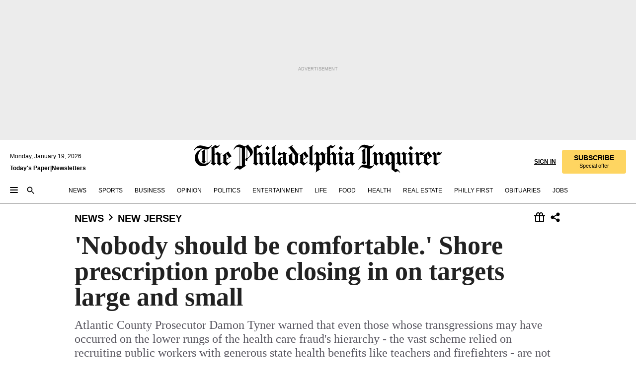

--- FILE ---
content_type: text/html; charset=utf-8
request_url: https://www.inquirer.com/philly/news/new_jersey/shore/prescription-fraud-james-kauffman-april-kauffman-shore-drug-ring-20180502.html
body_size: 59171
content:
<!DOCTYPE html><html lang="en"><head><link rel="preload" as="image" href="https://www.inquirer.com/resizer/v2/AOL4CZ4IL5AMHKN7MCRMSMFMFU.jpg?auth=75743b8a86f14f9bbb3c56370a9dce341c4a07556894098964d50c9daf6504bc&amp;width=760&amp;height=507&amp;smart=true" imageSrcSet="https://www.inquirer.com/resizer/v2/AOL4CZ4IL5AMHKN7MCRMSMFMFU.jpg?auth=75743b8a86f14f9bbb3c56370a9dce341c4a07556894098964d50c9daf6504bc&amp;width=800&amp;height=533&amp;smart=true 800w,https://www.inquirer.com/resizer/v2/AOL4CZ4IL5AMHKN7MCRMSMFMFU.jpg?auth=75743b8a86f14f9bbb3c56370a9dce341c4a07556894098964d50c9daf6504bc&amp;width=700&amp;height=467&amp;smart=true 700w,https://www.inquirer.com/resizer/v2/AOL4CZ4IL5AMHKN7MCRMSMFMFU.jpg?auth=75743b8a86f14f9bbb3c56370a9dce341c4a07556894098964d50c9daf6504bc&amp;width=600&amp;height=400&amp;smart=true 600w,https://www.inquirer.com/resizer/v2/AOL4CZ4IL5AMHKN7MCRMSMFMFU.jpg?auth=75743b8a86f14f9bbb3c56370a9dce341c4a07556894098964d50c9daf6504bc&amp;width=500&amp;height=333&amp;smart=true 500w,https://www.inquirer.com/resizer/v2/AOL4CZ4IL5AMHKN7MCRMSMFMFU.jpg?auth=75743b8a86f14f9bbb3c56370a9dce341c4a07556894098964d50c9daf6504bc&amp;width=400&amp;height=267&amp;smart=true 400w" imageSizes="(min-width: 1040px) 650px, calc(100vw - 16px)"/><link rel="preconnect" href="https://media.inquirer.com/"/><link rel="dns-prefetch" href="https://media.inquirer.com"/><link rel="preconnect" href="https://p543.inquirer.com/"/><link rel="dns-prefetch" href="https://p543.inquirer.com"/><link rel="stylesheet" type="text/css" href="https://htlbid.com/v3/inquirer-web.com/htlbid.css"/><script async="" src="https://htlbid.com/v3/inquirer-web.com/htlbid.js"></script><link rel="stylesheet" href="/pf/resources/dist/inquirer-light/css/style.css?d=1139"/><title>&#x27;Nobody should be comfortable.&#x27; Shore prescription probe closing in on targets large and small</title><link rel="apple-touch-icon-precomposed" sizes="57x57" href="https://media.inquirer.com/designimages/apple-touch-icon-57x57-precomposed.png"/><link rel="apple-touch-icon-precomposed" sizes="76x76" href="https://media.inquirer.com/designimages/apple-touch-icon-76x76-precomposed.png"/><link rel="apple-touch-icon-precomposed" sizes="120x120" href="https://media.inquirer.com/designimages/apple-touch-icon-60x60-precomposed@2x.png"/><link rel="apple-touch-icon-precomposed" sizes="152x152" href="https://media.inquirer.com/designimages/apple-touch-icon-76x76-precomposed@2x.png"/><link rel="apple-touch-icon-precomposed" sizes="180x180" href="https://media.inquirer.com/designimages/apple-touch-icon-60x60-precomposed@3x.png"/><link rel="icon" sizes="16x16" href="https://media.inquirer.com/designimages/apple-touch-icon-16x16-precomposed.png"/><link rel="icon" sizes="192x192" href="https://media.inquirer.com/designimages/touch-icon-192x192.png"/><link rel="apple-touch-icon-precomposed" href="https://media.inquirer.com/designimages/apple-touch-icon-precomposed.png"/><link rel="apple-touch-icon" href="https://media.inquirer.com/designimages/apple-touch-icon.png"/><meta name="robots" content="index, follow"/><meta name="googlebot-news" content="index"/><meta name="googlebot" content="index"/><meta name="copyright" content="(c) 2026 The Philadelphia Inquirer, LLC"/><meta name="distribution" content="global"/><meta name="rating" content="general"/><meta name="application-name" content="The Philadelphia Inquirer, LLC"/><meta property="og:site_name" content="Inquirer.com"/><meta name="viewport" content="width=device-width,minimum-scale=1,initial-scale=1,maximum-scale=1"/><meta name="arc_environment" content="fusion"/><meta property="fb:pages" content="6130721655"/><meta name="twitter:site" content="@PhillyInquirer"/><meta name="twitter:creator" content="@PhillyInquirer"/><meta property="og:locale" content="en_US"/><meta name="twitter:card" content="summary_large_image"/><script data-schema="Organization" type="application/ld+json">
        {
          "name": "The Philadelphia Inquirer, LLC",
          "url": "https://www.inquirer.com",
          "logo": "https://www.inquirer.com/pb/resources/dist/images/inquirer-logo-official-v2.svg",
          "sameAs": [
            "https://www.facebook.com/philadelphiainquirer/",
            "https://twitter.com/PhillyInquirer"
          ],
          "@type": "NewsMediaOrganization",
          "@context": "http://schema.org"
        }
      </script><script>
            var pmnAdmin = {};
            var PMNdataLayer = [{
              analytics: {}
            }];
          </script><link rel="canonical" href="https://www.inquirer.com/philly/news/new_jersey/shore/prescription-fraud-james-kauffman-april-kauffman-shore-drug-ring-20180502.html"/><meta property="og:title" content="&#x27;Nobody should be comfortable.&#x27; Shore prescription probe closing in on targets large and small"/><meta property="og:description" content="Atlantic County Prosecutor Damon Tyner warned that even those whose transgressions may have occurred on the lower rungs of the health care fraud&#x27;s hierarchy  - the vast scheme relied on recruiting public workers with generous state health benefits like teachers and firefighters  - are not out of the woods."/><meta property="og:image" content="https://www.inquirer.com/resizer/v2/AOL4CZ4IL5AMHKN7MCRMSMFMFU.jpg?auth=75743b8a86f14f9bbb3c56370a9dce341c4a07556894098964d50c9daf6504bc&amp;width=760&amp;height=507&amp;smart=true"/><meta property="og:image:width" content="1200"/><meta property="og:image:height" content="800"/><meta name="twitter:title" content="&#x27;Nobody should be comfortable.&#x27; Shore prescription probe closing in on targets large and small"/><meta name="twitter:description" content="Atlantic County Prosecutor Damon Tyner warned that even those whose transgressions may have occurred on the lower rungs of the health care fraud&#x27;s hierarchy  - the vast scheme relied on recruiting public workers with generous state health benefits like teachers and firefighters  - are not out of the woods."/><meta name="twitter:image" content="https://www.inquirer.com/resizer/v2/AOL4CZ4IL5AMHKN7MCRMSMFMFU.jpg?auth=75743b8a86f14f9bbb3c56370a9dce341c4a07556894098964d50c9daf6504bc&amp;width=760&amp;height=507&amp;smart=true"/><meta name="cXenseParse:title" content="&#x27;Nobody should be comfortable.&#x27; Shore prescription probe closing in on targets large and small"/><meta property="article:section" content="New Jersey News, news, new-jersey"/><meta name="author" content="Amy Rosenberg"/><meta itemProp="description" name="description" content="Atlantic County Prosecutor Damon Tyner warned that even those whose transgressions may have occurred on the lower rungs of the health care fraud&#x27;s hierarchy  - the vast scheme relied on recruiting public workers with generous state health benefits like teachers and firefighters  - are not out of the woods."/><meta name="og:url" content="https://www.inquirer.com/philly/news/new_jersey/shore/prescription-fraud-james-kauffman-april-kauffman-shore-drug-ring-20180502.html"/><meta property="article:modified_time" content="2018-09-12T07:24:43-04:00"/><meta name="date" content="2018-05-02T14:14:45Z"/><meta name="article_id" content="7WILDKQUS5HIVPGQ4Z2MPD32HY"/><meta property="og:type" content="article"/><meta property="article:opinion" content="false"/><meta property="vf:unique_id" content="7WILDKQUS5HIVPGQ4Z2MPD32HY"/><meta name="sailthru.tags" content="new-jersey-news,news,new-jersey"/><meta name="sailthru.author" content="Amy Rosenberg"/><meta name="sailthru.date" content="2018-05-02T14:14:45Z"/><meta name="sailthru.title" content="&#x27;Nobody should be comfortable.&#x27; Shore prescription probe closing in on targets large and small"/><meta name="sailthru.description" content="Atlantic County Prosecutor Damon Tyner warned that even those whose transgressions may have occurred on the lower rungs of the health care fraud&#x27;s hierarchy  - the vast scheme relied on recruiting public workers with generous state health benefits like teachers and firefighters  - are not out of the woods."/><meta name="sailthru.image.full" content="https://www.inquirer.com/resizer/v2/AOL4CZ4IL5AMHKN7MCRMSMFMFU.jpg?auth=75743b8a86f14f9bbb3c56370a9dce341c4a07556894098964d50c9daf6504bc&amp;width=760&amp;height=507&amp;smart=true"/><meta name="sailthru.image.thumb" content="https://www.inquirer.com/resizer/v2/AOL4CZ4IL5AMHKN7MCRMSMFMFU.jpg?auth=75743b8a86f14f9bbb3c56370a9dce341c4a07556894098964d50c9daf6504bc&amp;width=760&amp;height=507&amp;smart=true"/><script data-schema="NewsArticle" type="application/ld+json">
    {
      "@context": "http://schema.org",
      "@type": "NewsArticle",
      "mainEntityOfPage": {
        "@type": "WebPage",
        "@id": "https://www.inquirer.com/philly/news/new_jersey/shore/prescription-fraud-james-kauffman-april-kauffman-shore-drug-ring-20180502.html"
      },
      "headline": "'Nobody should be comfortable.' Shore prescription probe closing in on targets large and small",
      "thumbnailUrl": "https://www.inquirer.com/resizer/v2/AOL4CZ4IL5AMHKN7MCRMSMFMFU.jpg?auth=75743b8a86f14f9bbb3c56370a9dce341c4a07556894098964d50c9daf6504bc&width=760&height=507&smart=true",
      "articleSection": "news",
      "image": {
        "@type": "ImageObject",
        "url": "https://www.inquirer.com/resizer/v2/AOL4CZ4IL5AMHKN7MCRMSMFMFU.jpg?auth=75743b8a86f14f9bbb3c56370a9dce341c4a07556894098964d50c9daf6504bc&width=760&height=507&smart=true",
        "height": 800,
        "width": 1200
      },
      "datePublished": "2018-05-02T10:14:45-04:00",
      "dateModified": "2018-05-02T10:14:45-04:00",
      "author": [{"@type":"Person","name":"Amy Rosenberg","url":"https://www.inquirer.com/author/rosenberg_amy_s/"}],
      "isAccessibleForFree": false,
      "hasPart": {
        "@type": "WebPageElement",
        "isAccessibleForFree": false,
        "cssSelector" : ".article-body-paywall"
      },
      "isPartOf": {
        "@type": ["CreativeWork", "Product"],
        "name": "The Philadelphia Inquirer",
        "productID": "inquirer.com:basic"
      },
      "publisher": {
        "@type": "NewsMediaOrganization",
        "name": "The Philadelphia Inquirer",
        "logo": {
          "@type": "ImageObject",
          "url": "https://media.inquirer.com/designimages/inquirer-logo-amp.png",
          "width": 600,
          "height": 60
        }
      },
      "description": "Atlantic County Prosecutor Damon Tyner warned that even those whose transgressions may have occurred on the lower rungs of the health care fraud's hierarchy  - the vast scheme relied on recruiting public workers with generous state health benefits like teachers and firefighters  - are not out of the woods.",
      "keywords": [
        "articleID/7WILDKQUS5HIVPGQ4Z2MPD32HY",
        "Type/Article",
        "target/New Jersey News/news/new-jersey",
        "NavLink/news"
      ],
      "identifier": {
        "@type": "PropertyValue",
        "propertyID": "articleID",
        "value": "7WILDKQUS5HIVPGQ4Z2MPD32HY"
      }
    }
    </script><script data-schema="BreadcrumbList" type="application/ld+json">[
                      {
                        "@context": "https://schema.org",
                        "@type": "BreadcrumbList",
                        "itemListElement": [{"@type":"ListItem","position":1,"name":"News","item":"https://www.inquirer.com/news"},{"@type":"ListItem","position":2,"name":"New Jersey","item":"https://www.inquirer.com/news/new-jersey"}]
                      }
                    ,
                      {
                        "@context": "https://schema.org",
                        "@type": "BreadcrumbList",
                        "itemListElement": [{"@type":"ListItem","position":1,"name":"Health","item":"https://www.inquirer.com/health"},{"@type":"ListItem","position":2,"name":"Opioid Addiction","item":"https://www.inquirer.com/health/opioid-addiction"}]
                      }
                    ]</script><script src="https://cdn.cookielaw.org/scripttemplates/otSDKStub.js" data-domain-script="c6dea5ec-f3a5-432d-8d99-556d91c9726b" type="text/javascript" charset="UTF-8" data-dLayer-name="PMNdataLayer"></script><script src="https://cdn.speedcurve.com/js/lux.js?id=283407416" defer="" crossorigin="anonymous"></script><script type="application/javascript" id="polyfill-script">if(!Array.prototype.includes||!(window.Object && window.Object.assign)||!window.Promise||!window.Symbol||!window.fetch){document.write('<script type="application/javascript" src="/pf/dist/engine/polyfill.js?d=1139&mxId=00000000" defer=""><\/script>')}</script><script id="fusion-engine-react-script" type="application/javascript" src="/pf/dist/engine/react.js?d=1139&amp;mxId=00000000" defer=""></script><script id="fusion-engine-combinations-script" type="application/javascript" src="/pf/dist/components/combinations/light.js?d=1139&amp;mxId=00000000" defer=""></script>
<script>(window.BOOMR_mq=window.BOOMR_mq||[]).push(["addVar",{"rua.upush":"false","rua.cpush":"false","rua.upre":"false","rua.cpre":"false","rua.uprl":"false","rua.cprl":"false","rua.cprf":"false","rua.trans":"","rua.cook":"false","rua.ims":"false","rua.ufprl":"false","rua.cfprl":"false","rua.isuxp":"false","rua.texp":"norulematch","rua.ceh":"false","rua.ueh":"false","rua.ieh.st":"0"}]);</script>
                              <script>!function(e){var n="https://s.go-mpulse.net/boomerang/";if("False"=="True")e.BOOMR_config=e.BOOMR_config||{},e.BOOMR_config.PageParams=e.BOOMR_config.PageParams||{},e.BOOMR_config.PageParams.pci=!0,n="https://s2.go-mpulse.net/boomerang/";if(window.BOOMR_API_key="PPACB-T4Q7H-SPCW8-FS2AT-3JVSH",function(){function e(){if(!o){var e=document.createElement("script");e.id="boomr-scr-as",e.src=window.BOOMR.url,e.async=!0,i.parentNode.appendChild(e),o=!0}}function t(e){o=!0;var n,t,a,r,d=document,O=window;if(window.BOOMR.snippetMethod=e?"if":"i",t=function(e,n){var t=d.createElement("script");t.id=n||"boomr-if-as",t.src=window.BOOMR.url,BOOMR_lstart=(new Date).getTime(),e=e||d.body,e.appendChild(t)},!window.addEventListener&&window.attachEvent&&navigator.userAgent.match(/MSIE [67]\./))return window.BOOMR.snippetMethod="s",void t(i.parentNode,"boomr-async");a=document.createElement("IFRAME"),a.src="about:blank",a.title="",a.role="presentation",a.loading="eager",r=(a.frameElement||a).style,r.width=0,r.height=0,r.border=0,r.display="none",i.parentNode.appendChild(a);try{O=a.contentWindow,d=O.document.open()}catch(_){n=document.domain,a.src="javascript:var d=document.open();d.domain='"+n+"';void(0);",O=a.contentWindow,d=O.document.open()}if(n)d._boomrl=function(){this.domain=n,t()},d.write("<bo"+"dy onload='document._boomrl();'>");else if(O._boomrl=function(){t()},O.addEventListener)O.addEventListener("load",O._boomrl,!1);else if(O.attachEvent)O.attachEvent("onload",O._boomrl);d.close()}function a(e){window.BOOMR_onload=e&&e.timeStamp||(new Date).getTime()}if(!window.BOOMR||!window.BOOMR.version&&!window.BOOMR.snippetExecuted){window.BOOMR=window.BOOMR||{},window.BOOMR.snippetStart=(new Date).getTime(),window.BOOMR.snippetExecuted=!0,window.BOOMR.snippetVersion=12,window.BOOMR.url=n+"PPACB-T4Q7H-SPCW8-FS2AT-3JVSH";var i=document.currentScript||document.getElementsByTagName("script")[0],o=!1,r=document.createElement("link");if(r.relList&&"function"==typeof r.relList.supports&&r.relList.supports("preload")&&"as"in r)window.BOOMR.snippetMethod="p",r.href=window.BOOMR.url,r.rel="preload",r.as="script",r.addEventListener("load",e),r.addEventListener("error",function(){t(!0)}),setTimeout(function(){if(!o)t(!0)},3e3),BOOMR_lstart=(new Date).getTime(),i.parentNode.appendChild(r);else t(!1);if(window.addEventListener)window.addEventListener("load",a,!1);else if(window.attachEvent)window.attachEvent("onload",a)}}(),"".length>0)if(e&&"performance"in e&&e.performance&&"function"==typeof e.performance.setResourceTimingBufferSize)e.performance.setResourceTimingBufferSize();!function(){if(BOOMR=e.BOOMR||{},BOOMR.plugins=BOOMR.plugins||{},!BOOMR.plugins.AK){var n=""=="true"?1:0,t="",a="ck7vemyxzcoio2logkfa-f-ea8980677-clientnsv4-s.akamaihd.net",i="false"=="true"?2:1,o={"ak.v":"39","ak.cp":"689028","ak.ai":parseInt("653835",10),"ak.ol":"0","ak.cr":9,"ak.ipv":4,"ak.proto":"h2","ak.rid":"504dc8b7","ak.r":44268,"ak.a2":n,"ak.m":"dscr","ak.n":"ff","ak.bpcip":"18.191.82.0","ak.cport":50246,"ak.gh":"23.192.164.135","ak.quicv":"","ak.tlsv":"tls1.3","ak.0rtt":"","ak.0rtt.ed":"","ak.csrc":"-","ak.acc":"","ak.t":"1768829578","ak.ak":"hOBiQwZUYzCg5VSAfCLimQ==4N1SUTnEPRDLcEzEYlgIJerRONt2q1pviLVNJbZxgiHnMQBP4vRCBq8Hm9t+arJ+PasB7jvvLt76J3VbYr6XUpusmer9Zy/BghFs54tfj13OzWv6yIdVIy33hkw8Oay5rNJWj38y+rowAw7QUbG5ZYgusmjQ8pfTqTcCe/VXL7BOuu/7c1DhkUgLH5rGIzuRfoEtfNRxAnlKJYU8D0VdBejHJezLGkawUYl81J9wHTO/9GwbWhfJ4zOfIsREjhqzHeBULAWFq6BrRmu5YpOTQPeMD/u1rT4R9LXSjmIjY+wI1k0Y7xTKYK2wb92GgAB7eynd+ryJNW+Vo8xxGPhQ2yym8goJWRQDc8PVeL0799vDBRVyIWZSWgbZNRTRzCJb0DmmkocO1WJ+eE8AUl1uSOpwIjy1yMUFTA23mzztJjA=","ak.pv":"123","ak.dpoabenc":"","ak.tf":i};if(""!==t)o["ak.ruds"]=t;var r={i:!1,av:function(n){var t="http.initiator";if(n&&(!n[t]||"spa_hard"===n[t]))o["ak.feo"]=void 0!==e.aFeoApplied?1:0,BOOMR.addVar(o)},rv:function(){var e=["ak.bpcip","ak.cport","ak.cr","ak.csrc","ak.gh","ak.ipv","ak.m","ak.n","ak.ol","ak.proto","ak.quicv","ak.tlsv","ak.0rtt","ak.0rtt.ed","ak.r","ak.acc","ak.t","ak.tf"];BOOMR.removeVar(e)}};BOOMR.plugins.AK={akVars:o,akDNSPreFetchDomain:a,init:function(){if(!r.i){var e=BOOMR.subscribe;e("before_beacon",r.av,null,null),e("onbeacon",r.rv,null,null),r.i=!0}return this},is_complete:function(){return!0}}}}()}(window);</script></head><body><div>
                <script type="text/javascript">
                  function OptanonWrapper() { }
                </script>
              </div><noscript>
          <iframe src="https://www.googletagmanager.com/ns.html?id=GTM-M4NMCHW"
          height="0" width="0" style="display:none;visibility:hidden"></iframe></noscript><div id="fusion-app" class=""><div class="article-body article-body-paywall type-body-text"><a class="sr-only focus:not-sr-only active:not-sr-only hover:not-sr-only" href="#article-body">Skip to content</a><header id="app-bar" class="app-bar header top-0 sticky z-[11]"><div data-ad-name="article/top_banner_masthead" class="text-center container-column
          bg-[#ececec] overflow-hidden py-4 flex-col justify-center items-center flex min-h-[50px] md:min-h-[90px] lg:min-h-[250px]"><div class="type-button absolute z-0"><div class="advertisement-text font-light xxs:leading-5 xs:leading-none text-[9px] text-[#999] tracking-normal uppercase justify-center flex flex-row mb-1">Advertisement</div></div><div class="container-row justify-center w-full z-1"><div class="arcad bg-none my-0 mx-auto min-h-0 min-w-0 ad-responsive text-center "><div class="htlad-web-top_banner_masthead" data-unit="phl.news/new-jersey/article/top_banner" data-targeting="{&quot;position&quot;:&quot;slider&quot;,&quot;position_type&quot;:&quot;slider_section&quot;}"></div></div></div></div><nav class="global-app-bar sticky top-0 border-solid z-[11] inset-x-0 border-b bg-white "><div class="h-[62px] flex flex-col max-w-[1240px] mx-auto px-5 justify-center relative lg:h-[127px] bg-white"><div class="static lg:relative"><div class="transition-all lg:w-[616px] left-0 flex flex-col
        overflow-hidden duration-200 absolute w-full top-16
        lg:left-8 shadow-md lg:top-[128px] h-0"><div class="flex flex-col bg-white space-y-3 p-3 shadow-md inq-dropdown-menu px-7 py-4 "><div class="relative"><input type="text" placeholder="Search" aria-required="false" aria-label="Search" id="search" class="font-grot10 border border-solid border-neutral-dark-gray focus:border-primary-blue active:border-primary-blue w-full px-6 py-3 text-4"/><div class="absolute top-1 right-1"><button class="cursor-pointer p-2 bg-transparent"><svg xmlns="http://www.w3.org/2000/svg" width="20" height="20" viewBox="0 0 24 24"><use href="#search-icon-circle"></use><use href="#search-icon-line"></use></svg></button></div></div></div></div></div><div class="flex flex-row flex-auto"><svg xmlns="http://www.w3.org/2000/svg" class="hidden"><defs><path d="M0 0h24v24H0z" fill="none" id="search-icon-circle"></path><path d="M15.5 14h-.79l-.28-.27C15.41 12.59 16 11.11 16 9.5 16 5.91 13.09 3 9.5 3S3 5.91 3 9.5 5.91 16 9.5 16c1.61 0 3.09-.59 4.23-1.57l.27.28v.79l5 4.99L20.49 19l-4.99-5zm-6 0C7.01 14 5 11.99 5 9.5S7.01 5 9.5 5 14 7.01 14 9.5 11.99 14 9.5 14z" id="search-icon-line"></path></defs></svg><div class="flex-1 flex items-center space-x-2 lg:hidden"><button type="button" role="button" aria-label="Full navigation" aria-haspopup="true" aria-expanded="false" class="flex flex-col h-3 w-4 p-0 rounded
      justify-center items-center group cursor-pointer bg-transparent"><div class="h-0.5 w-4 rounded-full transition ease
      transform duration-300 opacity-100 group-hover:opacity-50  bg-black"></div><div class="h-0.5 w-4 my-[3px] rounded-full
      transition ease transform duration-300 opacity-100 group-hover:opacity-50 bg-black"></div><div class="h-0.5 w-4 rounded-full transition
      ease transform duration-300 opacity-100 group-hover:opacity-50  bg-black"></div></button><button class="cursor-pointer p-2 mt-1 bg-transparent" aria-label="Search" aria-haspopup="true" aria-expanded="false"><svg xmlns="http://www.w3.org/2000/svg" width="20" height="20" viewBox="0 0 24 24"><use href="#search-icon-circle"></use><use href="#search-icon-line"></use></svg></button></div><div class="hidden flex-1 flex-col space-y-1 justify-center lg:flex lg:pt-3"><div class="flex flex-row items-center"><div aria-label="Monday, January 19, 2026" class="text-3 mb-1 mr-1">Monday, January 19, 2026</div></div><div class="flex gap-1 text-3 font-bold leading-3.5 "><a href="https://eedition.inquirer.com/" id="todayspaper" data-link-type="global-nav" aria-label="Print Copy of Today&#x27;s Paper" role="link" class="no-underline text-black">Today&#x27;s Paper</a>|<a class="no-underline text-black" href="https://www.inquirer.com/newsletters/" data-link-type="global-nav" aria-label="Newsletters" role="link">Newsletters</a></div></div><div class="flex-1 text-center justify-center items-center flex"><a data-link-type="global-nav" aria-label="The Philadelphia Inquirer - Go to homepage link" role="link" class="flex-1 relative w-[140px] sm:w-[325px] lg:w-[500px]" href="/"><div class="absolute left-0 right-0 h-full flex items-center text-black"><svg class="transition-all duration-500 w-[140px] mx-auto opacity-100 sm:opacity-0  w-[140px]" xmlns="http://www.w3.org/2000/svg" viewBox="0 0 1124.32 253.93" fill="currentColor"><path d="M290.15,136.89V155.6s13.26,11.37,18.47,14.68l19.9-16.58,3.32,3.79-36.95,32.68H293l-33.63-26.29v-2.13s4.5-1.18,4.5-2.61V104.67c0-1.66-5-3.55-5-3.55V99l47.37-34.11h2.84l28.18,40.74v1.89ZM292.29,86l-2.13,1.66v43.82l23-14.92Z"></path><path d="M589.13,190.19h-1.42l-23.45-18.95v-2.13s3.08-1.18,3.08-3.55V99.72s-9-8.76-14.92-12.08l-10.66,9V163s5.92,5.45,8.76,5.45a6.3,6.3,0,0,0,4-1.18l1.42,2.61L537.26,190.2h-1.42l-25.11-19.42v-2.13s4.74-1.89,4.74-3.55V93.81s-5.21-5.21-8.53-5.21c-1.89,0-3.55,1.42-5.68,3.32l-2.37-3.08L519.73,66.1h1.42s18.71,12.79,23,22l23.68-22h1.42L592.9,86.71,601.66,78l3.08,3.32L593.61,92.16V162.5s4.74,5.68,9,5.68c2.13,0,4.74-2.61,6.87-4.5l2.61,2.84Z"></path><path d="M770.86,168.34,747.5,190.19h-1.42l-23.45-20.84-8,7.34-3.32-3.55,10.66-9.47V94.51s-6.64-5.68-8.54-5.68-2.61,1.18-4.74,3.08l-2.13-3.08,22-22.74H730l21.32,18v2.37s-3.08,1.42-3.08,3.79V157s8.53,9.24,14,12.32l10.89-9.24V94s-8.05-5.92-9.71-5.92c-1.42,0-2.84,1.18-3.79,1.89l-1.9-2.84L777.8,66.09h1.42l20.61,17.29,6.63-5.92L809.78,81,799.36,91v69.87s7.82,7.34,10.66,7.34c1.9,0,5.45-3.79,7.58-5.68l2.61,2.84-24.16,24.87h-1.42Z"></path><path d="M853.83,190.19h-1.42l-24.63-18.95v-2.13s4.26-1.18,4.26-3.55V97.82s-6.4-6.63-11.84-10.18l-3.79,3.55-2.84-3.08,21.79-22.26h1.42l20.84,18.71,8.76-8.76,3.08,3.32L858.33,90v72.47s5,5.45,9.47,5.45c1.9,0,5-3.08,7.11-5l2.37,3.08ZM845.78,52.1h-2.13s-9.47-10.66-17.76-17.05V32.92a83.15,83.15,0,0,0,17.05-17.76h2.13s8.76,10.42,17.76,17.53v2.13A107.19,107.19,0,0,0,845.78,52.1Z"></path><path d="M940.52,97.58c-6.63,0-12.55-2.37-18.47-8.29H918.5v73s9,6.63,11.6,6.63c1.9,0,10.66-7.58,12.79-9.47l3.08,3.08-30.79,27.71h-1.42l-25.34-19.42v-2.13s3.79-1.89,3.79-3.55V94.75s-6.16-5.45-9-6.39c-1.9,0-3.08,1.42-5.21,3.32l-2.84-2.84L896.48,66.1h1.66l20.37,18,15.63-18h2.13s7.1,8.76,15.87,8.76c5.21,0,10.42-1.18,14.21-7.11l2.84,1.42C964.67,78.87,951.65,97.58,940.52,97.58Z"></path><path d="M986.94,136.89V155.6s13.26,11.37,18.47,14.68l19.89-16.58,3.32,3.79-36.95,32.68h-1.89L956.15,163.9v-2.13s4.5-1.18,4.5-2.61V104.69c0-1.66-5-3.55-5-3.55V99l47.37-34.11h2.84l28.19,40.74v1.89ZM989.07,86l-2.13,1.66v43.82l23-14.92Z"></path><path d="M1095.65,97.58c-6.63,0-12.55-2.37-18.47-8.29h-3.55v73s9,6.63,11.6,6.63c1.9,0,10.66-7.58,12.79-9.47l3.08,3.08-30.79,27.71h-1.42l-25.34-19.42v-2.13s3.79-1.89,3.79-3.55V94.75s-6.16-5.45-9-6.39c-1.9,0-3.08,1.42-5.21,3.32l-2.84-2.84,21.32-22.74h1.66l20.37,18,15.63-18h2.13s7.1,8.76,15.87,8.76c5.21,0,10.42-1.18,14.21-7.11l2.84,1.42C1119.8,78.87,1106.78,97.58,1095.65,97.58Z"></path><path d="M185,26.52V90.23l.24.24,25.82-24.4h1.42l23.68,20.61,8.76-8.76L248,80.76,236.87,92.13v70.34s4.74,5.68,9,5.68c2.37,0,5.68-3.55,7.82-5.68l2.84,2.84-25.11,24.87H230l-22.5-18.71v-2.13s3.08-1.18,3.08-3.55V100s-7.82-8-14.21-12.08L185,97.82v63.71c.47,1.18,5,7.11,12.79,7.11l.47,2.61L179.55,190.2h-1.42l-23.92-18.95v-2.13s4.5-1.89,4.5-3.55V37.67c0-2.84-5.21-3.55-5.21-3.55V31.51c18.71-10.42,37.66-25.58,37.66-25.58h1.66s21.37,19.86,36.47-2.84L233.08,5C206.8,50.67,185,26.52,185,26.52Z"></path><path d="M699.79,227.44l-.26-137.62,10.7-10.44-3.06-3.31-10.69,9.67-28-20.62h-1.53l-52.7,34.37V101a17.82,17.82,0,0,1,4.85,2.36,2.34,2.34,0,0,1,.71.94s0,.05,0,.51v53.74a1.29,1.29,0,0,1-.37,1s-.92,1.22-4.72,2.22v1.53l32.08,27h1.53l22.4-25.46h.51l.26,2.68-.35,55.86,35.23,27.5h1.78s19.3-22.64,36.67,3.06l3-2S723,205.59,699.79,227.44Zm-28.52-69.75-9.42,9.67c-3.29-1.53-13.75-12-13.75-12V86.49l1-.76c4.43,2.37,22.15,17.06,22.15,17.06v54.9Z"></path><path d="M120.33,169.06V44.42C147,38.2,160.78,8.79,160.78,8.79l-4-2.16a27,27,0,0,1-7.5,9.79c-10.35,8-20.07,7.47-36,5a98.05,98.05,0,0,1-11.6-2.69c-5.19-1.4-8.12-2.28-8.12-2.28-17.1-5-24.74-5.63-24.74-5.63-8.67-1-13.82-1-16.8-.63a35.24,35.24,0,0,0-3.82.63c-12.87,3-22.62,10-30,17A76,76,0,0,0,0,54.82l3.77,2A59.7,59.7,0,0,1,7.06,51a44.79,44.79,0,0,1,9.18-10.64,29.7,29.7,0,0,1,8.1-4.87,24.9,24.9,0,0,1,8-1.94c6.88-.63,18,.67,27,2.3,8.15,1.48,14.56,3.27,14.56,3.27C-9.31,70.84,10.7,141.8,10.7,141.8a73.15,73.15,0,0,0,31.5,43.58A69.91,69.91,0,0,0,57,192.54,68.51,68.51,0,0,0,72.56,196a78.56,78.56,0,0,0,16-.19A70.54,70.54,0,0,0,107.82,191a64.8,64.8,0,0,0,9.8-5,84.07,84.07,0,0,0,21.5-19.26,131.28,131.28,0,0,0,13.48-20.66L148.71,144C137,164.43,120.33,169.06,120.33,169.06ZM66.07,158.41l2.8,3,4-2.93L90,173.05a55.29,55.29,0,0,1-13.66-2.2,42.32,42.32,0,0,1-7.63-3,48.84,48.84,0,0,1-12.3-9.1,61.29,61.29,0,0,1-6.08-7.28,55.19,55.19,0,0,1-5.91-10.69,61.74,61.74,0,0,1-3-8.85,72.08,72.08,0,0,1-1.64-8.25,85.79,85.79,0,0,1-.77-12.64s0-4.37.52-9.47a80.83,80.83,0,0,1,1.68-10.51,79.34,79.34,0,0,1,4.58-14.3,76.39,76.39,0,0,1,9.63-16.32A71.79,71.79,0,0,1,79.79,40.74s9.52,2.31,18.06,4L66,68.6l2.79,3,5.63-4.22a2.44,2.44,0,0,1,.33.47,7.82,7.82,0,0,1,.74,1.85s.08.31.19.77a32.74,32.74,0,0,1,.59,3.69c.1,1.07.25,2.53.33,4,.06,1.23.06.82.15,3.73,0,.46.07,1.71.07,3.38,0,3,0,7.23-.08,10.85,0,3.85,0,4,0,4l0,18-.08,29.51v2.83l-10.65,8M102.81,45.7a44.78,44.78,0,0,0,13.53-.48V170.36a58.59,58.59,0,0,1-11.61,2.24c-2.23.28-7.26.48-7.26.48-2.57.18-7.44,0-7.44,0l18.24-16.55a18.12,18.12,0,0,1-6.72-8,11.19,11.19,0,0,1-.4-1.25,10.37,10.37,0,0,1-.26-1.67c0-.54,0-1.05,0-1.44v-.72l0-7.22,0-89"></path><path d="M517.57,180.94,514,178.78a26.53,26.53,0,0,1-6.64,9.79c-9.16,8-17.76,7.47-31.84,5-.69-.12-1.33-.25-2-.39.58-.9,1.15-1.9,1.72-3A35.91,35.91,0,0,0,479,177.89c.45-4.77.54-8.8.54-8.8l.88-32.3.24-39.63V38l1.08-.24c23.61-6.22,35.8-35.63,35.8-35.63L514,0a26.53,26.53,0,0,1-6.64,9.79c-9.16,8-17.76,7.47-31.84,5a78.31,78.31,0,0,1-10.26-2.69c-4.59-1.4-7.19-2.28-7.19-2.28-15.13-5-21.89-5.63-21.89-5.63-7.67-1-12.23-1-14.86-.63a28,28,0,0,0-3.38.63c-11.39,3-20,10-26.51,17a77.9,77.9,0,0,0-16.15,27l3.34,2a62.21,62.21,0,0,1,2.91-5.89,43.31,43.31,0,0,1,8.13-10.64,25.53,25.53,0,0,1,7.17-4.87,20,20,0,0,1,7.1-1.94c6.09-.63,15.9.67,23.85,2.3,4.26.87,8,1.85,10.3,2.51L400.85,59.38,404,62.67l4.79-3.49s3.06,1.31,2.81,27.13l-.1,72.87-1.17.8-9.47,6.9,3.13,3.3,4-2.92,17.51,14.86h0a28.34,28.34,0,0,0-4.1.22A28,28,0,0,0,418,183c-11.39,3-20,10-26.51,17a77.9,77.9,0,0,0-16.15,27l3.34,2a62.21,62.21,0,0,1,2.91-5.89,43.31,43.31,0,0,1,8.13-10.64,25.53,25.53,0,0,1,7.17-4.87,20,20,0,0,1,7.1-1.94c6.09-.63,15.9.67,23.85,2.3,7.21,1.48,12.88,3.27,12.88,3.27,19.31,5.72,30.36,10.41,47,3.24C507,206.12,517.57,180.94,517.57,180.94Zm-92.07,1.14L446.45,165l-4.78-4.31a14.69,14.69,0,0,1-4.21-9.94V37.58l5.69-4.37,2.76.87s2.52.69,6,1.6V170c.13,9.19-.67,14.19-1.14,16.33-10-2.91-14.59-3.36-14.59-3.36a91.37,91.37,0,0,0-10.47-.85Z"></path></svg></div><div class="absolute left-0 right-0 h-full flex items-center text-black"><svg class="transition-all duration-500 sm:w-[325px] mx-auto opacity-0 sm:opacity-100  lg:w-[500px]" xmlns="http://www.w3.org/2000/svg" viewBox="0 0 1249.3 142.76" fill="currentColor"><g><g><path d="M550.35,77V87.48s7.49,6.44,10.34,8.24l11.23-9.29,2,2.1L553.05,107h-1L533,92.12V90.93s2.55-.6,2.55-1.5V58.87c0-1-2.7-2.1-2.7-2.1v-1.2L559.49,36.4H561l15.87,22.92v1Zm1.2-28.77-1.2,1.05V73.85l12.88-8.39ZM594.39,107h-.9L579.86,96.32v-1.2s2.25-.75,2.25-2.1V18.13L582,18l-4.5,2.24-.89-2.09c9.43-5.7,23.66-16,23.66-16l1.35,1.79s-4.79,3.45-4.79,7V91.23s3.29,2.84,5.09,2.84c1,0,2.4-1.2,3.6-2.24l1.64,1.79Zm150,0h-.9L729.66,96.32v-1.2s2.39-.75,2.39-2.1V55a43.15,43.15,0,0,0-6.74-5.7l-2.09,1.95-1.5-1.8L733.85,37h.9l11.68,10.49,5-5,1.64,2-6.14,6.14V91.38s2.7,3,5.25,3c1,0,2.84-1.65,4-2.69l1.35,1.64Zm-4.5-77.74h-1.2a95.73,95.73,0,0,0-10-9.59v-1.2a45.23,45.23,0,0,0,9.58-10h1.2a74,74,0,0,0,10,9.89v1.19a60.87,60.87,0,0,0-9.59,9.74M948.21,107h-.75L934.28,96.32v-1.2s1.65-.75,1.65-2.1V56s-5.1-4.94-8.39-6.74l-6,4.95V91.68s3.29,3,4.94,3a4,4,0,0,0,2.25-.6l.74,1.35L919,107h-.75L904.17,96v-1.2s2.55-1,2.55-1.95V52.73s-2.85-3-4.8-3c-1,0-1.95.9-3.14,2l-1.35-1.8,11.68-12.73h.9s10.49,7.19,12.88,12.28l13.34-12.28H937l13.34,11.53,4.94-4.94,1.8,1.95-6.29,6.14V91.38s2.69,3.14,5.09,3.14c1.2,0,2.7-1.5,3.89-2.55l1.35,1.65Zm102.16-12.28-13,12.28h-.9l-13.18-11.68-4.5,4L1017,97.37l6-5.4V53s-3.75-3.15-4.8-3.15-1.49.75-2.69,1.8l-1.2-1.8,12.43-12.73h.75l12,10v1.34s-1.79.9-1.79,2.1v37.6s4.79,5.24,7.94,7l6.14-5.24V52.88s-4.5-3.45-5.54-3.45c-.75,0-1.5.75-2.1,1.2L1043,49l11.38-11.83h.75l11.54,9.74,3.74-3.45,2,2.1-5.84,5.54v39.4s4.34,4,6,4c1,0,3-2.1,4.19-3.14l1.5,1.49L1064.6,107h-.75ZM1097.11,107h-.75l-13.93-10.63v-1.2s2.39-.75,2.39-2.1V55a47.17,47.17,0,0,0-6.59-5.7l-2.1,1.95-1.64-1.8L1086.77,37h.75l11.68,10.49,5-5,1.79,2-6.29,6.14V91.38s2.85,3,5.4,3c1,0,2.69-1.65,3.89-2.69l1.35,1.64Zm-4.5-77.74h-1.2a95.73,95.73,0,0,0-10-9.59v-1.2a45.23,45.23,0,0,0,9.58-10h1.2a74,74,0,0,0,10,9.89v1.19a68.72,68.72,0,0,0-9.59,9.74m53.33,25.62a14.29,14.29,0,0,1-10.49-4.65h-1.94V91.23S1138.6,95,1140,95c1.2,0,6.14-4.34,7.34-5.39l1.65,1.8L1131.56,107h-.75L1116.58,96v-1.2s2.1-1,2.1-1.95V53.18s-3.45-3-5.1-3.6c-1,0-1.64.9-2.84,2l-1.65-1.65,12-12.73h.9l11.54,10,8.83-10h1.2s3.9,4.94,8.84,4.94c3,0,5.84-.75,8.09-4l1.5.75c-2.55,5.54-9.89,16-16,16M1172,77V87.48s7.49,6.44,10.34,8.24l11.24-9.29,1.79,2.1L1174.7,107h-1l-19-14.83V90.93s2.54-.6,2.54-1.5V58.87c0-1-2.69-2.1-2.69-2.1v-1.2L1181,36.4h1.65l15.88,22.92v1Zm1.2-28.77-1.2,1.05V73.85l12.89-8.39Zm59.92,6.6c-3.74,0-7-1.35-10.33-4.65h-2.1V91.23s5.09,3.74,6.59,3.74c1,0,6-4.34,7.19-5.39l1.8,1.8L1218.89,107h-.75L1203.91,96v-1.2s2.1-1,2.1-1.95V53.18s-3.45-3-5.09-3.6c-1.05,0-1.8.9-3,2l-1.5-1.65,12-12.73h.9l11.39,10,8.84-10h1.19s4,4.94,9,4.94c2.85,0,5.84-.75,7.94-4l1.65.75c-2.55,5.54-9.89,16-16.18,16m-573-2.55V86.73c0,1,2.7,1.8,2.7,1.8v1L638.28,107.1h-.75a29.51,29.51,0,0,0-6.44-3l-.15.15V126l.15.15,4.35-2.1,1,1.65c-13.18,8.69-23.51,16-23.51,16l-.9-1.35s3.14-2.7,3.14-5.09V101.41c-3.44.3-6.74.75-8.54,6.14l-1.34-.3c0-7.34,3.14-13.33,9.88-16.17V53.33s-3.44-3.75-5.54-3.75c-1.35,0-3.3,2.25-4.49,3.45l-1.5-1.5,14.08-15h.9s11.53,7.79,13.48,13.33L644.57,36.7h.75L659.7,49.43,664.94,44l1.65,1.8Zm-15.88,4.79s-5.39-5.09-8.83-7l-4.35,4.35v35.5c4.49,1.35,7.64,2,13,6.59l.15-.15Zm40.9-42.24s12.28,13.63,27-12.13L710,1.65c-8.54,12.73-20.52,1.65-20.52,1.65h-.9a178.85,178.85,0,0,1-21.12,14.38v1.49s2.85.3,2.85,1.95V93c0,1-2.55,2.1-2.55,2.1v1.2L681.27,107H682l10.64-10.63-.3-1.5a8.46,8.46,0,0,1-7.19-4V55l6.44-5.55a54.19,54.19,0,0,1,7.94,6.74v37c0,1.35-1.8,2.1-1.8,2.1v1.2L710.48,107h.75l14.08-14.08-1.5-1.49c-1.19,1.19-3.14,3.14-4.49,3.14-2.4,0-4.94-3.14-4.94-3.14V51.83l6.14-6.44-1.65-1.65-4.94,4.94L700.6,37.15h-.75L685.32,50.78l-.15-.15Zm325.35,113.1c13-12.29,27,13.78,27,13.78l-1.65,1c-9.74-14.38-20.67-1.65-20.67-1.65h-1l-19.77-15.58.15-31.31-.15-1.5h-.15L981.46,107h-.75L962.59,91.83v-.9a6.78,6.78,0,0,0,2.7-1.2.53.53,0,0,0,.15-.6V58.57c0-.3-.45-.45-.45-.45a8.56,8.56,0,0,0-2.7-1.35v-.9L992,36.55h.9l15.73,11.68,6-5.54,1.8,2-6,5.84ZM994.35,88.68V57.82s-9.89-8.39-12.44-9.59l-.6.3v38.8s6,5.84,7.79,6.74Zm-204-51.53c-15.28,15.43-20.07,0-20.07,0h-1.2l-8.84,12.73v.6c1.35,2.55,3.75,6.14,9.29,6.14,4.5,0,8.24-5.84,10.79-8.39l6.59,5.1v9.14c-14.53,1-27.71,9.28-27.71,24.41,0,10.49,6.59,17.53,15,20.07h1l11.54-10.48h.15L798.41,107h.75l13.63-13.18L811.45,92c-1.2,1-2.7,2.4-3.9,2.4-2.55,0-5.84-4-5.84-4V50.48l6-5.84-1.65-1.8-4.34,3.9-10.49-9.59Zm-3.44,28V93.32s-1.5,1.8-5.09,1.8c-4.35,0-7.79-5.84-7.79-14.53s4.34-13.78,12.88-15.43m41-38.2,2,1.2C832.42,21.57,837.81,15,847,15a62.32,62.32,0,0,1,16.32,2.85l-21,15.42,1.8,2,2.7-2c.15,0,1.5,1.2,1.5,15.28v40.9l-6,4.34,1.8,2,2.25-1.65,9.73,8.24c-13.48,0-24.11,13.93-28.16,25.32l2,1.19c2.7-6.74,7.34-13.33,16.63-13.33,12.28,0,26.36,7.19,36.1,7.19,11.53,0,21.27-11.23,25.31-21l-1.94-1.2a14.29,14.29,0,0,1-13.63,9.29,45.9,45.9,0,0,1-8.09-1h-.45a1.13,1.13,0,0,0-.6-.15c1.94-3,2.54-4.94,3.14-9.29.9-7,.9-20.37.9-29.95V21.27c13.33-3,19.92-18.42,20.67-20.07L906,0c-2.4,6-7.49,9.14-14.23,9.14-11.24,0-23.52-7.34-34-7.34-15.58,0-25.31,13.48-29.81,25.16m28.31,75.35,11.69-9.59c-2.7-2.09-5.09-4.49-5.09-7.94V21.12l3.29-2.55a39,39,0,0,0,4.94,1.5v75.5a85,85,0,0,1-.6,9.14,57.4,57.4,0,0,0-14.23-2.4M163.28,77l26.51-16.63v-1L173.91,36.4h-1.64L145.6,55.57v1.2s2.85,1,2.85,2.1V89.43c0,.9-2.55,1.5-2.55,1.5v1.19L164.78,107H166l20.68-18.42-1.8-2.1-11.24,9.29c-2.84-1.8-10.33-8.24-10.33-8.24Zm1.2-28.77,11.68,17.23-12.88,8.39V49.28ZM375.84,107,389,93.32l-1.35-1.64c-1.2,1-3,2.69-4,2.69-2.55,0-5.25-3-5.25-3V50.63l6.3-6.14-1.8-2-4.94,5L366.25,37h-.9L353.22,49.43l1.5,1.8L357,49.28a47.51,47.51,0,0,1,6.6,5.7V93c0,1.35-2.4,2.1-2.4,2.1v1.2L374.94,107Zm-4.5-77.74a60.87,60.87,0,0,1,9.59-9.74V18.28a73.67,73.67,0,0,1-10-9.89h-1.2a45.4,45.4,0,0,1-9.59,10v1.2a96.3,96.3,0,0,1,10,9.59ZM407.45,107h-.9L392.92,96.32v-1.2s2.24-.75,2.24-2.1V18.13L395,18l-4.34,2.24-1.05-2.09c9.44-5.7,23.67-16,23.67-16l1.5,1.79s-4.8,3.45-4.8,7V91.23s3.15,2.84,4.95,2.84c1,0,2.39-1.2,3.59-2.24l1.65,1.79ZM104.11,14.83v35.8l.15.15,14.53-13.63h.75l13.33,11.53,4.94-4.94,1.65,1.65-6.14,6.44V91.38s2.55,3.14,4.94,3.14c1.35,0,3.3-2,4.5-3.14l1.49,1.49L130.17,107h-.75L116.69,96.47v-1.2s1.8-.75,1.8-2.1v-37a54.19,54.19,0,0,0-7.94-6.74L104.11,55v35.8a8.46,8.46,0,0,0,7.19,4l.3,1.5L101,107h-.75L86.73,96.32v-1.2s2.55-1.05,2.55-2.1V21.12c0-1.65-2.85-1.95-2.85-1.95V17.68A178.85,178.85,0,0,0,107.55,3.3h.9s12,11.08,20.52-1.65l2.1,1.05c-14.68,25.76-27,12.13-27,12.13m212.56,0v35.8l.15.15,14.53-13.63h.75l13.33,11.53,4.94-4.94,1.8,1.65-6.29,6.44V91.38s2.55,3.14,5.09,3.14c1.2,0,3.15-2,4.35-3.14L357,92.87,342.73,107H342L329.25,96.32v-1.2s1.8-.6,1.8-2v-37a61.18,61.18,0,0,0-7.94-6.89L316.67,55v35.8a8.48,8.48,0,0,0,7.19,4l.3,1.5L313.52,107h-.75L299.29,96.32v-1.2s2.55-1.2,2.55-2.1V21.12c0-1.65-2.85-1.95-2.85-1.95V17.68A178.85,178.85,0,0,0,320.11,3.3h.9s12.14,11.08,20.53-1.65l2.09,1.05c-14.68,25.76-27,12.13-27,12.13M452.83,37.15c-15.28,15.43-20.07,0-20.07,0h-1.2l-9,12.73v.6c1.5,2.55,3.9,6.14,9.29,6.14,4.65,0,8.24-5.84,10.79-8.39l6.74,5.1v9.14c-14.68,1-27.71,9.28-27.71,24.41A20.22,20.22,0,0,0,436.51,107h1.19l11.39-10.48h.3L460.77,107h.9l13.48-13.18L473.81,92c-1.2,1-2.55,2.4-3.75,2.4-2.55,0-5.84-4-5.84-4V50.48l6-5.84-1.8-1.8-4.19,3.9-10.64-9.59Zm-3.44,28V93.32a7.25,7.25,0,0,1-5.24,1.8c-4.2,0-7.64-5.84-7.64-14.53s4.34-13.78,12.88-15.43m-192,42.39,4.49-2.54,1.2,2.09-31.6,21.28c-4.05-5.1-8.39-6.9-12.29-6.9-5.84,0-10.78,3.9-13.18,8.09-.6-.3-2.1-1-2.25-1.19.9-2.25,9.44-22,26.82-20.53V15.13a34.09,34.09,0,0,0-9.59-1.5c-12.88,0-18.13,12-18.58,13.48l-2.54-1.94C205.37,13.93,214.81.9,229.49.9c10.63,0,18.27,7.79,30,9.14l13-8.84h1c2.09,7.79,23.52,21.27,23.52,38.05,0,13.48-13.64,23.51-22.47,30-4.5,3.29-6.15,8.23-6.15,13.48a8.36,8.36,0,0,0,.3,2.39l-.89.6c-.9-.3-8.39-3.14-8.39-9.28,0-3.75,2.84-5.85,6.74-7V21.12c-1.95-2.84-3.15-4.64-4.8-7.49-1.34.45-2.84,2.4-3.29,5.39a92.7,92.7,0,0,0-.75,12.59Zm-24.57.9,8.69,2.4V19.62L232.78,16Zm49.89-59.17c0-9.28-8.84-18.57-14.24-25.76V68.76c10.19-3,14.24-9.44,14.24-19.48M67.71,95c.9-.3,9.43-2.55,16-14.08l2.09,1.2C77.29,99,64.11,110.4,43.89,110.4c-20.67,0-39.1-19.47-39.1-39.55,0-12.88,3.9-36.4,36.85-49-1.2-.3-12-3.15-21.42-3.15-8.69,0-14.38,5.7-18.12,13.19L0,30.71C5.39,17.38,17.83,5.54,33,5.54c13.18,0,25.76,7.34,38.94,7.34,7.94,0,13.33-2.84,16.33-9.28l2.25,1.34c-.6,1.35-7.79,16.18-22.77,19.93ZM37.15,89l6-4.35V47.93c0-1.49,0-8.38-1.2-10L38.8,40.15,37.15,38.5l18-13.33L44.94,22.92C29.51,30.26,22,46,22,62.17c0,19.92,11.23,35.05,28.61,35.05L41,89.13,38.8,90.78ZM57.82,25.62l-1,.89V81.34c0,3,1.95,5.09,4.2,6.59L50.63,97.22c2.25.15,2.7.15,3.75.15a40.45,40.45,0,0,0,11.08-1.65V25.32a19,19,0,0,1-4.49.44,21.56,21.56,0,0,1-3.15-.14m417.33-5.4L479.5,18l18.12,23.36L476.5,55.57v1.2c1.65,0,3,.6,3,2.1V86.73c0,.9-1.35,1.65-2.85,1.65v1.2l25.17,17.52h.75l24.56-17.52v-1.2c-1.2,0-2.69-1-2.69-1.95V52.88l6.89-7.19L529.68,44l-5.24,5.24-30-38.49c0-3.6,4.79-6.9,4.79-6.9l-1.5-1.79s-14.23,10.33-23.67,16Zm33.41,35.2v39l-13.18-9.29V46.59l4-3Z"></path></g></g></svg></div></a></div><div class="flex-1 flex items-center justify-end lg:pt-3"><div class="text-right"><div class="w-full font-grot10"><a aria-haspopup="true" aria-expanded="false" aria-label="Signin/Signup" data-link-type="global-nav" class="cursor-pointer font-bold uppercase lg:hidden text-3 grid justify-end flex-wrap sm:flex leading-3.5"><span class="inline-block whitespace-nowrap">Sign In / </span><span class="inline-block whitespace-nowrap">Sign Up</span></a><div class="subscribe-btn w-full flex-row items-center space-x-3 lg:flex hidden"><a class="cursor-pointer font-bold text-3 text-neutral-black hidden lg:inline transition-all duration-500 ease-in-out opacity-1 auth0-log-in login-btn sign-in align-middle uppercase underline xxl:text-3.5" role="link" aria-label="Sign in" data-link-type="global-nav">Sign in</a><a class="subscribe no-underline" role="link" aria-label="Subscribe" data-link-type="global-nav" href="https://www.inquirer.com/subscribe_today/"><button class="transition-all duration-300 ease-out rounded cursor-pointer font-grot10 py-2 px-6 text-neutral-black signup-wrapper hidden lg:inline-block relative whitespace-no-wrap text-[.875rem] uppercase bg-[#fed561] border border-[#fed561] test-subscribe-btn leading-4 overflow-hidden" data-link-type="global-nav" style="background-color:#fed561;border-color:#fed561;color:#000000" role="button"><b>SUBSCRIBE</b><div class="transition-all text-[11px] duration-[250ms] ease-in-out offer-language font-light normal-case
                        tracking-normal overflow-hidden ">Special offer</div></button></a></div></div><div class="static lg:relative z-1"><div class="transition-all left-0 lg:left-auto lg:right-0 flex overflow-hidden duration-200 absolute w-full top-16 justify-center bg-white  lg:w-auto lg:top-0 shadow-md  h-0"><div class="w-full sm:w-[400px] lg:w-[254px]"><div class="flex flex-col justify-center items-center shadow-none inq-dropdown-menu p-3 pb-5 sm:mx-auto "><div class="flex justify-center items-center space-x-2"><svg xmlns="http://www.w3.org/2000/svg" width="12" height="12" viewBox="0 0 12 12" version="1.1"><g stroke="none" stroke-width="1" fill="none" fill-rule="evenodd"><g id="tooltip"><circle fill="#1A6AFF" cx="6" cy="6" r="6"></circle><rect fill="#FFFFFF" x="5.25" y="2" width="1.5" height="5"></rect><rect fill="#FFFFFF" x="5.25" y="8" width="1.5" height="1.5"></rect></g></g></svg><div class="text-2.5 info-link" role="link" aria-label="Keep reading by creating a &lt;b&gt;free&lt;/b&gt; account or signing in.">Keep reading by creating a <b>free</b> account or signing in.</div></div><button aria-label="Sign in/Sign up" class="inq-button-ds cursor-pointer font-grot10 !normal-case !text-md !leading-5 min-h-[40px] px-6 py-2.5 !font-medium 
    text-white inline-flex 
    justify-center items-center text-center 
    not-italic rounded 
    box-border focus:ring-4 
    transition-all duration-300 ease-out bg-blue-mid hover:bg-blue-dark focus:ring-blue-dark auth0-log-in login-btn w-full sm:w-auto sm:min-w-[190px] lg:min-w-0 my-2" data-link-type="global-nav">Sign in/Sign up</button><form class="flex justify-center items-center w-full sm:w-auto " action="https://www.inquirer.com/subscribe_today/"><button aria-label="Subscribe" class="inq-button-ds cursor-pointer font-grot10 !normal-case !text-md !leading-5 min-h-[40px] px-6 py-2.5 !font-medium 
    text-white inline-flex 
    justify-center items-center text-center 
    not-italic rounded 
    box-border focus:ring-4 
    transition-all duration-300 ease-out inq-button-ds--secondary bg-transparent hover:bg-transparent !border !border-solid !text-black border-black hover:border-gray-mid-neutral
      focus:!bg-white focus:ring-4 focus:ring-silversand
      active:ring-0 active:!bg-gray-mid-neutral active:!text-white lg:!hidden w-full sm:w-auto sm:min-w-[190px] lg:min-w-0 my-2" data-link-type="global-nav">Subscribe</button></form><form class="flex justify-center items-center w-full sm:w-auto lg:hidden" action="https://www.inquirer.com/donate/"><button aria-label="Support local news" class="inq-button-ds cursor-pointer font-grot10 !normal-case !text-md !leading-5 min-h-[40px] px-6 py-2.5 !font-medium 
    text-white inline-flex 
    justify-center items-center text-center 
    not-italic rounded 
    box-border focus:ring-4 
    transition-all duration-300 ease-out inq-button-ds--secondary bg-transparent hover:bg-transparent !border !border-solid !text-black border-black hover:border-gray-mid-neutral
      focus:!bg-white focus:ring-4 focus:ring-silversand
      active:ring-0 active:!bg-gray-mid-neutral active:!text-white support-local-news-btn w-full sm:w-auto sm:min-w-[190px] lg:min-w-0 my-2" data-link-type="global-nav">Support local news</button></form><a href="#" aria-label="Sign out" class="inq-button-ds cursor-pointer font-grot10 !normal-case !text-md !leading-5 inq-button-ds--link decoration-1 underline-offset-1 text-black h-auto text-center mt-2 hidden logout-btn" data-link-type="global-nav">Sign out</a></div></div></div></div></div></div></div><div class="flex transition-all duration-250 flex-row h-0 overflow-hidden items-center lg:h-[52px]"><div class="flex-1 lg:flex items-center space-x-2 hidden "><button type="button" role="button" aria-label="Full navigation" aria-haspopup="true" aria-expanded="false" class="flex flex-col h-3 w-4 p-0 rounded
      justify-center items-center group cursor-pointer bg-white"><div class="h-0.5 w-4 rounded-full transition ease
      transform duration-300 opacity-100 group-hover:opacity-50  bg-black"></div><div class="h-0.5 w-4 my-[3px] rounded-full
      transition ease transform duration-300 opacity-100 group-hover:opacity-50 bg-black"></div><div class="h-0.5 w-4 rounded-full transition
      ease transform duration-300 opacity-100 group-hover:opacity-50  bg-black"></div></button><button class="cursor-pointer p-2 mt-1 bg-transparent" aria-label="Search" aria-haspopup="true" aria-expanded="false"><svg xmlns="http://www.w3.org/2000/svg" width="20" height="20" viewBox="0 0 24 24"><use href="#search-icon-circle"></use><use href="#search-icon-line"></use></svg></button></div><div class="flex overflow-hidden items-center"><div class="flex-wrap justify-center flex overflow-hidden h-4 transition-all duration-500 ease-in-out"><a data-link-type="header-nav-main" aria-label="News" role="link" class="uppercase no-underline text-black cursor-pointer text-3 mx-6" href="/news/">News</a><a data-link-type="header-nav-main" aria-label="Sports" role="link" class="uppercase no-underline text-black cursor-pointer text-3 mr-6" href="/sports/">Sports</a><a data-link-type="header-nav-main" aria-label="Business" role="link" class="uppercase no-underline text-black cursor-pointer text-3 mr-6" href="/business/">Business</a><a data-link-type="header-nav-main" aria-label="Opinion" role="link" class="uppercase no-underline text-black cursor-pointer text-3 mr-6" href="/opinion/">Opinion</a><a data-link-type="header-nav-main" aria-label="Politics" role="link" class="uppercase no-underline text-black cursor-pointer text-3 mr-6" href="/politics/">Politics</a><a data-link-type="header-nav-main" aria-label="Entertainment" role="link" class="uppercase no-underline text-black cursor-pointer text-3 mr-6" href="/entertainment/">Entertainment</a><a data-link-type="header-nav-main" aria-label="Life" role="link" class="uppercase no-underline text-black cursor-pointer text-3 mr-6" href="/life/">Life</a><a data-link-type="header-nav-main" aria-label="Food" role="link" class="uppercase no-underline text-black cursor-pointer text-3 mr-6" href="/food/">Food</a><a data-link-type="header-nav-main" aria-label="Health" role="link" class="uppercase no-underline text-black cursor-pointer text-3 mr-6" href="/health/">Health</a><a data-link-type="header-nav-main" aria-label="Real Estate" role="link" class="uppercase no-underline text-black cursor-pointer text-3 mr-6" href="/real-estate/">Real Estate</a><a data-link-type="header-nav-main" aria-label="Philly First" role="link" class="uppercase no-underline text-black cursor-pointer text-3 mr-6" href="/philly-first/">Philly First</a><a data-link-type="header-nav-main" aria-label="Obituaries" role="link" class="uppercase no-underline text-black cursor-pointer text-3 mr-6" href="/obituaries/">Obituaries</a><a data-link-type="header-nav-main" aria-label="Jobs" role="link" class="uppercase no-underline text-black cursor-pointer text-3 mr-6" href="/jobs/">Jobs</a></div></div><div class="flex-1"></div></div></div></nav><nav class="global-app-bar !h-[63px] fixed top-0 z-[11] border-solid inset-x-0 transition-all duration-500 mx-auto box-border invisible opacity-0 duration-100 border-b bg-white "><div class="app-bar-wrapper !h-[62px] bg-white flex flex-col max-w-[1240px] mx-auto px-5 justify-center relative inset-x-0 bg-white"><div class="static lg:relative"><div class="transition-all lg:w-[616px] left-0 flex flex-col
        overflow-hidden duration-200 absolute w-full top-16
        lg:left-8 shadow-md lg:top-16 h-0"><div class="flex flex-col bg-white space-y-3 p-3 shadow-md inq-dropdown-menu px-7 py-4 static"><div class="relative"><input type="text" placeholder="Search" aria-required="false" aria-label="Search" id="search" class="font-grot10 border border-solid border-neutral-dark-gray focus:border-primary-blue active:border-primary-blue w-full px-6 py-3 text-4"/><div class="absolute top-1 right-1"><button class="cursor-pointer p-2 bg-transparent"><svg xmlns="http://www.w3.org/2000/svg" width="20" height="20" viewBox="0 0 24 24"><use href="#search-icon-circle"></use><use href="#search-icon-line"></use></svg></button></div></div></div></div></div><div class="flex flex-row flex-auto"><svg xmlns="http://www.w3.org/2000/svg" class="hidden"><defs><path d="M0 0h24v24H0z" fill="none" id="search-icon-circle"></path><path d="M15.5 14h-.79l-.28-.27C15.41 12.59 16 11.11 16 9.5 16 5.91 13.09 3 9.5 3S3 5.91 3 9.5 5.91 16 9.5 16c1.61 0 3.09-.59 4.23-1.57l.27.28v.79l5 4.99L20.49 19l-4.99-5zm-6 0C7.01 14 5 11.99 5 9.5S7.01 5 9.5 5 14 7.01 14 9.5 11.99 14 9.5 14z" id="search-icon-line"></path></defs></svg><div class="flex-1 flex items-center space-x-2"><button type="button" role="button" aria-label="Full navigation" aria-haspopup="true" aria-expanded="false" class="flex flex-col h-3 w-4 p-0 rounded
      justify-center items-center group cursor-pointer bg-transparent"><div class="h-0.5 w-4 rounded-full transition ease
      transform duration-300 opacity-100 group-hover:opacity-50  bg-black"></div><div class="h-0.5 w-4 my-[3px] rounded-full
      transition ease transform duration-300 opacity-100 group-hover:opacity-50 bg-black"></div><div class="h-0.5 w-4 rounded-full transition
      ease transform duration-300 opacity-100 group-hover:opacity-50  bg-black"></div></button><button class="cursor-pointer p-2 mt-1 bg-transparent" aria-label="Search" aria-haspopup="true" aria-expanded="false"><svg xmlns="http://www.w3.org/2000/svg" width="20" height="20" viewBox="0 0 24 24"><use href="#search-icon-circle"></use><use href="#search-icon-line"></use></svg></button></div><div class="flex-1 text-center justify-center items-center flex"><a data-link-type="global-nav" aria-label="The Philadelphia Inquirer - Go to homepage link" role="link" class="flex-1 relative w-[140px] sm:w-[325px] lg:w-[500px]" href="/"><div class="absolute left-0 right-0 h-full flex items-center text-black"><svg class="transition-all duration-500 w-[140px] mx-auto opacity-100 sm:opacity-0  w-[140px]" xmlns="http://www.w3.org/2000/svg" viewBox="0 0 1124.32 253.93" fill="currentColor"><path d="M290.15,136.89V155.6s13.26,11.37,18.47,14.68l19.9-16.58,3.32,3.79-36.95,32.68H293l-33.63-26.29v-2.13s4.5-1.18,4.5-2.61V104.67c0-1.66-5-3.55-5-3.55V99l47.37-34.11h2.84l28.18,40.74v1.89ZM292.29,86l-2.13,1.66v43.82l23-14.92Z"></path><path d="M589.13,190.19h-1.42l-23.45-18.95v-2.13s3.08-1.18,3.08-3.55V99.72s-9-8.76-14.92-12.08l-10.66,9V163s5.92,5.45,8.76,5.45a6.3,6.3,0,0,0,4-1.18l1.42,2.61L537.26,190.2h-1.42l-25.11-19.42v-2.13s4.74-1.89,4.74-3.55V93.81s-5.21-5.21-8.53-5.21c-1.89,0-3.55,1.42-5.68,3.32l-2.37-3.08L519.73,66.1h1.42s18.71,12.79,23,22l23.68-22h1.42L592.9,86.71,601.66,78l3.08,3.32L593.61,92.16V162.5s4.74,5.68,9,5.68c2.13,0,4.74-2.61,6.87-4.5l2.61,2.84Z"></path><path d="M770.86,168.34,747.5,190.19h-1.42l-23.45-20.84-8,7.34-3.32-3.55,10.66-9.47V94.51s-6.64-5.68-8.54-5.68-2.61,1.18-4.74,3.08l-2.13-3.08,22-22.74H730l21.32,18v2.37s-3.08,1.42-3.08,3.79V157s8.53,9.24,14,12.32l10.89-9.24V94s-8.05-5.92-9.71-5.92c-1.42,0-2.84,1.18-3.79,1.89l-1.9-2.84L777.8,66.09h1.42l20.61,17.29,6.63-5.92L809.78,81,799.36,91v69.87s7.82,7.34,10.66,7.34c1.9,0,5.45-3.79,7.58-5.68l2.61,2.84-24.16,24.87h-1.42Z"></path><path d="M853.83,190.19h-1.42l-24.63-18.95v-2.13s4.26-1.18,4.26-3.55V97.82s-6.4-6.63-11.84-10.18l-3.79,3.55-2.84-3.08,21.79-22.26h1.42l20.84,18.71,8.76-8.76,3.08,3.32L858.33,90v72.47s5,5.45,9.47,5.45c1.9,0,5-3.08,7.11-5l2.37,3.08ZM845.78,52.1h-2.13s-9.47-10.66-17.76-17.05V32.92a83.15,83.15,0,0,0,17.05-17.76h2.13s8.76,10.42,17.76,17.53v2.13A107.19,107.19,0,0,0,845.78,52.1Z"></path><path d="M940.52,97.58c-6.63,0-12.55-2.37-18.47-8.29H918.5v73s9,6.63,11.6,6.63c1.9,0,10.66-7.58,12.79-9.47l3.08,3.08-30.79,27.71h-1.42l-25.34-19.42v-2.13s3.79-1.89,3.79-3.55V94.75s-6.16-5.45-9-6.39c-1.9,0-3.08,1.42-5.21,3.32l-2.84-2.84L896.48,66.1h1.66l20.37,18,15.63-18h2.13s7.1,8.76,15.87,8.76c5.21,0,10.42-1.18,14.21-7.11l2.84,1.42C964.67,78.87,951.65,97.58,940.52,97.58Z"></path><path d="M986.94,136.89V155.6s13.26,11.37,18.47,14.68l19.89-16.58,3.32,3.79-36.95,32.68h-1.89L956.15,163.9v-2.13s4.5-1.18,4.5-2.61V104.69c0-1.66-5-3.55-5-3.55V99l47.37-34.11h2.84l28.19,40.74v1.89ZM989.07,86l-2.13,1.66v43.82l23-14.92Z"></path><path d="M1095.65,97.58c-6.63,0-12.55-2.37-18.47-8.29h-3.55v73s9,6.63,11.6,6.63c1.9,0,10.66-7.58,12.79-9.47l3.08,3.08-30.79,27.71h-1.42l-25.34-19.42v-2.13s3.79-1.89,3.79-3.55V94.75s-6.16-5.45-9-6.39c-1.9,0-3.08,1.42-5.21,3.32l-2.84-2.84,21.32-22.74h1.66l20.37,18,15.63-18h2.13s7.1,8.76,15.87,8.76c5.21,0,10.42-1.18,14.21-7.11l2.84,1.42C1119.8,78.87,1106.78,97.58,1095.65,97.58Z"></path><path d="M185,26.52V90.23l.24.24,25.82-24.4h1.42l23.68,20.61,8.76-8.76L248,80.76,236.87,92.13v70.34s4.74,5.68,9,5.68c2.37,0,5.68-3.55,7.82-5.68l2.84,2.84-25.11,24.87H230l-22.5-18.71v-2.13s3.08-1.18,3.08-3.55V100s-7.82-8-14.21-12.08L185,97.82v63.71c.47,1.18,5,7.11,12.79,7.11l.47,2.61L179.55,190.2h-1.42l-23.92-18.95v-2.13s4.5-1.89,4.5-3.55V37.67c0-2.84-5.21-3.55-5.21-3.55V31.51c18.71-10.42,37.66-25.58,37.66-25.58h1.66s21.37,19.86,36.47-2.84L233.08,5C206.8,50.67,185,26.52,185,26.52Z"></path><path d="M699.79,227.44l-.26-137.62,10.7-10.44-3.06-3.31-10.69,9.67-28-20.62h-1.53l-52.7,34.37V101a17.82,17.82,0,0,1,4.85,2.36,2.34,2.34,0,0,1,.71.94s0,.05,0,.51v53.74a1.29,1.29,0,0,1-.37,1s-.92,1.22-4.72,2.22v1.53l32.08,27h1.53l22.4-25.46h.51l.26,2.68-.35,55.86,35.23,27.5h1.78s19.3-22.64,36.67,3.06l3-2S723,205.59,699.79,227.44Zm-28.52-69.75-9.42,9.67c-3.29-1.53-13.75-12-13.75-12V86.49l1-.76c4.43,2.37,22.15,17.06,22.15,17.06v54.9Z"></path><path d="M120.33,169.06V44.42C147,38.2,160.78,8.79,160.78,8.79l-4-2.16a27,27,0,0,1-7.5,9.79c-10.35,8-20.07,7.47-36,5a98.05,98.05,0,0,1-11.6-2.69c-5.19-1.4-8.12-2.28-8.12-2.28-17.1-5-24.74-5.63-24.74-5.63-8.67-1-13.82-1-16.8-.63a35.24,35.24,0,0,0-3.82.63c-12.87,3-22.62,10-30,17A76,76,0,0,0,0,54.82l3.77,2A59.7,59.7,0,0,1,7.06,51a44.79,44.79,0,0,1,9.18-10.64,29.7,29.7,0,0,1,8.1-4.87,24.9,24.9,0,0,1,8-1.94c6.88-.63,18,.67,27,2.3,8.15,1.48,14.56,3.27,14.56,3.27C-9.31,70.84,10.7,141.8,10.7,141.8a73.15,73.15,0,0,0,31.5,43.58A69.91,69.91,0,0,0,57,192.54,68.51,68.51,0,0,0,72.56,196a78.56,78.56,0,0,0,16-.19A70.54,70.54,0,0,0,107.82,191a64.8,64.8,0,0,0,9.8-5,84.07,84.07,0,0,0,21.5-19.26,131.28,131.28,0,0,0,13.48-20.66L148.71,144C137,164.43,120.33,169.06,120.33,169.06ZM66.07,158.41l2.8,3,4-2.93L90,173.05a55.29,55.29,0,0,1-13.66-2.2,42.32,42.32,0,0,1-7.63-3,48.84,48.84,0,0,1-12.3-9.1,61.29,61.29,0,0,1-6.08-7.28,55.19,55.19,0,0,1-5.91-10.69,61.74,61.74,0,0,1-3-8.85,72.08,72.08,0,0,1-1.64-8.25,85.79,85.79,0,0,1-.77-12.64s0-4.37.52-9.47a80.83,80.83,0,0,1,1.68-10.51,79.34,79.34,0,0,1,4.58-14.3,76.39,76.39,0,0,1,9.63-16.32A71.79,71.79,0,0,1,79.79,40.74s9.52,2.31,18.06,4L66,68.6l2.79,3,5.63-4.22a2.44,2.44,0,0,1,.33.47,7.82,7.82,0,0,1,.74,1.85s.08.31.19.77a32.74,32.74,0,0,1,.59,3.69c.1,1.07.25,2.53.33,4,.06,1.23.06.82.15,3.73,0,.46.07,1.71.07,3.38,0,3,0,7.23-.08,10.85,0,3.85,0,4,0,4l0,18-.08,29.51v2.83l-10.65,8M102.81,45.7a44.78,44.78,0,0,0,13.53-.48V170.36a58.59,58.59,0,0,1-11.61,2.24c-2.23.28-7.26.48-7.26.48-2.57.18-7.44,0-7.44,0l18.24-16.55a18.12,18.12,0,0,1-6.72-8,11.19,11.19,0,0,1-.4-1.25,10.37,10.37,0,0,1-.26-1.67c0-.54,0-1.05,0-1.44v-.72l0-7.22,0-89"></path><path d="M517.57,180.94,514,178.78a26.53,26.53,0,0,1-6.64,9.79c-9.16,8-17.76,7.47-31.84,5-.69-.12-1.33-.25-2-.39.58-.9,1.15-1.9,1.72-3A35.91,35.91,0,0,0,479,177.89c.45-4.77.54-8.8.54-8.8l.88-32.3.24-39.63V38l1.08-.24c23.61-6.22,35.8-35.63,35.8-35.63L514,0a26.53,26.53,0,0,1-6.64,9.79c-9.16,8-17.76,7.47-31.84,5a78.31,78.31,0,0,1-10.26-2.69c-4.59-1.4-7.19-2.28-7.19-2.28-15.13-5-21.89-5.63-21.89-5.63-7.67-1-12.23-1-14.86-.63a28,28,0,0,0-3.38.63c-11.39,3-20,10-26.51,17a77.9,77.9,0,0,0-16.15,27l3.34,2a62.21,62.21,0,0,1,2.91-5.89,43.31,43.31,0,0,1,8.13-10.64,25.53,25.53,0,0,1,7.17-4.87,20,20,0,0,1,7.1-1.94c6.09-.63,15.9.67,23.85,2.3,4.26.87,8,1.85,10.3,2.51L400.85,59.38,404,62.67l4.79-3.49s3.06,1.31,2.81,27.13l-.1,72.87-1.17.8-9.47,6.9,3.13,3.3,4-2.92,17.51,14.86h0a28.34,28.34,0,0,0-4.1.22A28,28,0,0,0,418,183c-11.39,3-20,10-26.51,17a77.9,77.9,0,0,0-16.15,27l3.34,2a62.21,62.21,0,0,1,2.91-5.89,43.31,43.31,0,0,1,8.13-10.64,25.53,25.53,0,0,1,7.17-4.87,20,20,0,0,1,7.1-1.94c6.09-.63,15.9.67,23.85,2.3,7.21,1.48,12.88,3.27,12.88,3.27,19.31,5.72,30.36,10.41,47,3.24C507,206.12,517.57,180.94,517.57,180.94Zm-92.07,1.14L446.45,165l-4.78-4.31a14.69,14.69,0,0,1-4.21-9.94V37.58l5.69-4.37,2.76.87s2.52.69,6,1.6V170c.13,9.19-.67,14.19-1.14,16.33-10-2.91-14.59-3.36-14.59-3.36a91.37,91.37,0,0,0-10.47-.85Z"></path></svg></div><div class="absolute left-0 right-0 h-full flex items-center text-black"><svg class="transition-all duration-500 sm:w-[325px] mx-auto opacity-0 sm:opacity-100  lg:w-[325px]" xmlns="http://www.w3.org/2000/svg" viewBox="0 0 1249.3 142.76" fill="currentColor"><g><g><path d="M550.35,77V87.48s7.49,6.44,10.34,8.24l11.23-9.29,2,2.1L553.05,107h-1L533,92.12V90.93s2.55-.6,2.55-1.5V58.87c0-1-2.7-2.1-2.7-2.1v-1.2L559.49,36.4H561l15.87,22.92v1Zm1.2-28.77-1.2,1.05V73.85l12.88-8.39ZM594.39,107h-.9L579.86,96.32v-1.2s2.25-.75,2.25-2.1V18.13L582,18l-4.5,2.24-.89-2.09c9.43-5.7,23.66-16,23.66-16l1.35,1.79s-4.79,3.45-4.79,7V91.23s3.29,2.84,5.09,2.84c1,0,2.4-1.2,3.6-2.24l1.64,1.79Zm150,0h-.9L729.66,96.32v-1.2s2.39-.75,2.39-2.1V55a43.15,43.15,0,0,0-6.74-5.7l-2.09,1.95-1.5-1.8L733.85,37h.9l11.68,10.49,5-5,1.64,2-6.14,6.14V91.38s2.7,3,5.25,3c1,0,2.84-1.65,4-2.69l1.35,1.64Zm-4.5-77.74h-1.2a95.73,95.73,0,0,0-10-9.59v-1.2a45.23,45.23,0,0,0,9.58-10h1.2a74,74,0,0,0,10,9.89v1.19a60.87,60.87,0,0,0-9.59,9.74M948.21,107h-.75L934.28,96.32v-1.2s1.65-.75,1.65-2.1V56s-5.1-4.94-8.39-6.74l-6,4.95V91.68s3.29,3,4.94,3a4,4,0,0,0,2.25-.6l.74,1.35L919,107h-.75L904.17,96v-1.2s2.55-1,2.55-1.95V52.73s-2.85-3-4.8-3c-1,0-1.95.9-3.14,2l-1.35-1.8,11.68-12.73h.9s10.49,7.19,12.88,12.28l13.34-12.28H937l13.34,11.53,4.94-4.94,1.8,1.95-6.29,6.14V91.38s2.69,3.14,5.09,3.14c1.2,0,2.7-1.5,3.89-2.55l1.35,1.65Zm102.16-12.28-13,12.28h-.9l-13.18-11.68-4.5,4L1017,97.37l6-5.4V53s-3.75-3.15-4.8-3.15-1.49.75-2.69,1.8l-1.2-1.8,12.43-12.73h.75l12,10v1.34s-1.79.9-1.79,2.1v37.6s4.79,5.24,7.94,7l6.14-5.24V52.88s-4.5-3.45-5.54-3.45c-.75,0-1.5.75-2.1,1.2L1043,49l11.38-11.83h.75l11.54,9.74,3.74-3.45,2,2.1-5.84,5.54v39.4s4.34,4,6,4c1,0,3-2.1,4.19-3.14l1.5,1.49L1064.6,107h-.75ZM1097.11,107h-.75l-13.93-10.63v-1.2s2.39-.75,2.39-2.1V55a47.17,47.17,0,0,0-6.59-5.7l-2.1,1.95-1.64-1.8L1086.77,37h.75l11.68,10.49,5-5,1.79,2-6.29,6.14V91.38s2.85,3,5.4,3c1,0,2.69-1.65,3.89-2.69l1.35,1.64Zm-4.5-77.74h-1.2a95.73,95.73,0,0,0-10-9.59v-1.2a45.23,45.23,0,0,0,9.58-10h1.2a74,74,0,0,0,10,9.89v1.19a68.72,68.72,0,0,0-9.59,9.74m53.33,25.62a14.29,14.29,0,0,1-10.49-4.65h-1.94V91.23S1138.6,95,1140,95c1.2,0,6.14-4.34,7.34-5.39l1.65,1.8L1131.56,107h-.75L1116.58,96v-1.2s2.1-1,2.1-1.95V53.18s-3.45-3-5.1-3.6c-1,0-1.64.9-2.84,2l-1.65-1.65,12-12.73h.9l11.54,10,8.83-10h1.2s3.9,4.94,8.84,4.94c3,0,5.84-.75,8.09-4l1.5.75c-2.55,5.54-9.89,16-16,16M1172,77V87.48s7.49,6.44,10.34,8.24l11.24-9.29,1.79,2.1L1174.7,107h-1l-19-14.83V90.93s2.54-.6,2.54-1.5V58.87c0-1-2.69-2.1-2.69-2.1v-1.2L1181,36.4h1.65l15.88,22.92v1Zm1.2-28.77-1.2,1.05V73.85l12.89-8.39Zm59.92,6.6c-3.74,0-7-1.35-10.33-4.65h-2.1V91.23s5.09,3.74,6.59,3.74c1,0,6-4.34,7.19-5.39l1.8,1.8L1218.89,107h-.75L1203.91,96v-1.2s2.1-1,2.1-1.95V53.18s-3.45-3-5.09-3.6c-1.05,0-1.8.9-3,2l-1.5-1.65,12-12.73h.9l11.39,10,8.84-10h1.19s4,4.94,9,4.94c2.85,0,5.84-.75,7.94-4l1.65.75c-2.55,5.54-9.89,16-16.18,16m-573-2.55V86.73c0,1,2.7,1.8,2.7,1.8v1L638.28,107.1h-.75a29.51,29.51,0,0,0-6.44-3l-.15.15V126l.15.15,4.35-2.1,1,1.65c-13.18,8.69-23.51,16-23.51,16l-.9-1.35s3.14-2.7,3.14-5.09V101.41c-3.44.3-6.74.75-8.54,6.14l-1.34-.3c0-7.34,3.14-13.33,9.88-16.17V53.33s-3.44-3.75-5.54-3.75c-1.35,0-3.3,2.25-4.49,3.45l-1.5-1.5,14.08-15h.9s11.53,7.79,13.48,13.33L644.57,36.7h.75L659.7,49.43,664.94,44l1.65,1.8Zm-15.88,4.79s-5.39-5.09-8.83-7l-4.35,4.35v35.5c4.49,1.35,7.64,2,13,6.59l.15-.15Zm40.9-42.24s12.28,13.63,27-12.13L710,1.65c-8.54,12.73-20.52,1.65-20.52,1.65h-.9a178.85,178.85,0,0,1-21.12,14.38v1.49s2.85.3,2.85,1.95V93c0,1-2.55,2.1-2.55,2.1v1.2L681.27,107H682l10.64-10.63-.3-1.5a8.46,8.46,0,0,1-7.19-4V55l6.44-5.55a54.19,54.19,0,0,1,7.94,6.74v37c0,1.35-1.8,2.1-1.8,2.1v1.2L710.48,107h.75l14.08-14.08-1.5-1.49c-1.19,1.19-3.14,3.14-4.49,3.14-2.4,0-4.94-3.14-4.94-3.14V51.83l6.14-6.44-1.65-1.65-4.94,4.94L700.6,37.15h-.75L685.32,50.78l-.15-.15Zm325.35,113.1c13-12.29,27,13.78,27,13.78l-1.65,1c-9.74-14.38-20.67-1.65-20.67-1.65h-1l-19.77-15.58.15-31.31-.15-1.5h-.15L981.46,107h-.75L962.59,91.83v-.9a6.78,6.78,0,0,0,2.7-1.2.53.53,0,0,0,.15-.6V58.57c0-.3-.45-.45-.45-.45a8.56,8.56,0,0,0-2.7-1.35v-.9L992,36.55h.9l15.73,11.68,6-5.54,1.8,2-6,5.84ZM994.35,88.68V57.82s-9.89-8.39-12.44-9.59l-.6.3v38.8s6,5.84,7.79,6.74Zm-204-51.53c-15.28,15.43-20.07,0-20.07,0h-1.2l-8.84,12.73v.6c1.35,2.55,3.75,6.14,9.29,6.14,4.5,0,8.24-5.84,10.79-8.39l6.59,5.1v9.14c-14.53,1-27.71,9.28-27.71,24.41,0,10.49,6.59,17.53,15,20.07h1l11.54-10.48h.15L798.41,107h.75l13.63-13.18L811.45,92c-1.2,1-2.7,2.4-3.9,2.4-2.55,0-5.84-4-5.84-4V50.48l6-5.84-1.65-1.8-4.34,3.9-10.49-9.59Zm-3.44,28V93.32s-1.5,1.8-5.09,1.8c-4.35,0-7.79-5.84-7.79-14.53s4.34-13.78,12.88-15.43m41-38.2,2,1.2C832.42,21.57,837.81,15,847,15a62.32,62.32,0,0,1,16.32,2.85l-21,15.42,1.8,2,2.7-2c.15,0,1.5,1.2,1.5,15.28v40.9l-6,4.34,1.8,2,2.25-1.65,9.73,8.24c-13.48,0-24.11,13.93-28.16,25.32l2,1.19c2.7-6.74,7.34-13.33,16.63-13.33,12.28,0,26.36,7.19,36.1,7.19,11.53,0,21.27-11.23,25.31-21l-1.94-1.2a14.29,14.29,0,0,1-13.63,9.29,45.9,45.9,0,0,1-8.09-1h-.45a1.13,1.13,0,0,0-.6-.15c1.94-3,2.54-4.94,3.14-9.29.9-7,.9-20.37.9-29.95V21.27c13.33-3,19.92-18.42,20.67-20.07L906,0c-2.4,6-7.49,9.14-14.23,9.14-11.24,0-23.52-7.34-34-7.34-15.58,0-25.31,13.48-29.81,25.16m28.31,75.35,11.69-9.59c-2.7-2.09-5.09-4.49-5.09-7.94V21.12l3.29-2.55a39,39,0,0,0,4.94,1.5v75.5a85,85,0,0,1-.6,9.14,57.4,57.4,0,0,0-14.23-2.4M163.28,77l26.51-16.63v-1L173.91,36.4h-1.64L145.6,55.57v1.2s2.85,1,2.85,2.1V89.43c0,.9-2.55,1.5-2.55,1.5v1.19L164.78,107H166l20.68-18.42-1.8-2.1-11.24,9.29c-2.84-1.8-10.33-8.24-10.33-8.24Zm1.2-28.77,11.68,17.23-12.88,8.39V49.28ZM375.84,107,389,93.32l-1.35-1.64c-1.2,1-3,2.69-4,2.69-2.55,0-5.25-3-5.25-3V50.63l6.3-6.14-1.8-2-4.94,5L366.25,37h-.9L353.22,49.43l1.5,1.8L357,49.28a47.51,47.51,0,0,1,6.6,5.7V93c0,1.35-2.4,2.1-2.4,2.1v1.2L374.94,107Zm-4.5-77.74a60.87,60.87,0,0,1,9.59-9.74V18.28a73.67,73.67,0,0,1-10-9.89h-1.2a45.4,45.4,0,0,1-9.59,10v1.2a96.3,96.3,0,0,1,10,9.59ZM407.45,107h-.9L392.92,96.32v-1.2s2.24-.75,2.24-2.1V18.13L395,18l-4.34,2.24-1.05-2.09c9.44-5.7,23.67-16,23.67-16l1.5,1.79s-4.8,3.45-4.8,7V91.23s3.15,2.84,4.95,2.84c1,0,2.39-1.2,3.59-2.24l1.65,1.79ZM104.11,14.83v35.8l.15.15,14.53-13.63h.75l13.33,11.53,4.94-4.94,1.65,1.65-6.14,6.44V91.38s2.55,3.14,4.94,3.14c1.35,0,3.3-2,4.5-3.14l1.49,1.49L130.17,107h-.75L116.69,96.47v-1.2s1.8-.75,1.8-2.1v-37a54.19,54.19,0,0,0-7.94-6.74L104.11,55v35.8a8.46,8.46,0,0,0,7.19,4l.3,1.5L101,107h-.75L86.73,96.32v-1.2s2.55-1.05,2.55-2.1V21.12c0-1.65-2.85-1.95-2.85-1.95V17.68A178.85,178.85,0,0,0,107.55,3.3h.9s12,11.08,20.52-1.65l2.1,1.05c-14.68,25.76-27,12.13-27,12.13m212.56,0v35.8l.15.15,14.53-13.63h.75l13.33,11.53,4.94-4.94,1.8,1.65-6.29,6.44V91.38s2.55,3.14,5.09,3.14c1.2,0,3.15-2,4.35-3.14L357,92.87,342.73,107H342L329.25,96.32v-1.2s1.8-.6,1.8-2v-37a61.18,61.18,0,0,0-7.94-6.89L316.67,55v35.8a8.48,8.48,0,0,0,7.19,4l.3,1.5L313.52,107h-.75L299.29,96.32v-1.2s2.55-1.2,2.55-2.1V21.12c0-1.65-2.85-1.95-2.85-1.95V17.68A178.85,178.85,0,0,0,320.11,3.3h.9s12.14,11.08,20.53-1.65l2.09,1.05c-14.68,25.76-27,12.13-27,12.13M452.83,37.15c-15.28,15.43-20.07,0-20.07,0h-1.2l-9,12.73v.6c1.5,2.55,3.9,6.14,9.29,6.14,4.65,0,8.24-5.84,10.79-8.39l6.74,5.1v9.14c-14.68,1-27.71,9.28-27.71,24.41A20.22,20.22,0,0,0,436.51,107h1.19l11.39-10.48h.3L460.77,107h.9l13.48-13.18L473.81,92c-1.2,1-2.55,2.4-3.75,2.4-2.55,0-5.84-4-5.84-4V50.48l6-5.84-1.8-1.8-4.19,3.9-10.64-9.59Zm-3.44,28V93.32a7.25,7.25,0,0,1-5.24,1.8c-4.2,0-7.64-5.84-7.64-14.53s4.34-13.78,12.88-15.43m-192,42.39,4.49-2.54,1.2,2.09-31.6,21.28c-4.05-5.1-8.39-6.9-12.29-6.9-5.84,0-10.78,3.9-13.18,8.09-.6-.3-2.1-1-2.25-1.19.9-2.25,9.44-22,26.82-20.53V15.13a34.09,34.09,0,0,0-9.59-1.5c-12.88,0-18.13,12-18.58,13.48l-2.54-1.94C205.37,13.93,214.81.9,229.49.9c10.63,0,18.27,7.79,30,9.14l13-8.84h1c2.09,7.79,23.52,21.27,23.52,38.05,0,13.48-13.64,23.51-22.47,30-4.5,3.29-6.15,8.23-6.15,13.48a8.36,8.36,0,0,0,.3,2.39l-.89.6c-.9-.3-8.39-3.14-8.39-9.28,0-3.75,2.84-5.85,6.74-7V21.12c-1.95-2.84-3.15-4.64-4.8-7.49-1.34.45-2.84,2.4-3.29,5.39a92.7,92.7,0,0,0-.75,12.59Zm-24.57.9,8.69,2.4V19.62L232.78,16Zm49.89-59.17c0-9.28-8.84-18.57-14.24-25.76V68.76c10.19-3,14.24-9.44,14.24-19.48M67.71,95c.9-.3,9.43-2.55,16-14.08l2.09,1.2C77.29,99,64.11,110.4,43.89,110.4c-20.67,0-39.1-19.47-39.1-39.55,0-12.88,3.9-36.4,36.85-49-1.2-.3-12-3.15-21.42-3.15-8.69,0-14.38,5.7-18.12,13.19L0,30.71C5.39,17.38,17.83,5.54,33,5.54c13.18,0,25.76,7.34,38.94,7.34,7.94,0,13.33-2.84,16.33-9.28l2.25,1.34c-.6,1.35-7.79,16.18-22.77,19.93ZM37.15,89l6-4.35V47.93c0-1.49,0-8.38-1.2-10L38.8,40.15,37.15,38.5l18-13.33L44.94,22.92C29.51,30.26,22,46,22,62.17c0,19.92,11.23,35.05,28.61,35.05L41,89.13,38.8,90.78ZM57.82,25.62l-1,.89V81.34c0,3,1.95,5.09,4.2,6.59L50.63,97.22c2.25.15,2.7.15,3.75.15a40.45,40.45,0,0,0,11.08-1.65V25.32a19,19,0,0,1-4.49.44,21.56,21.56,0,0,1-3.15-.14m417.33-5.4L479.5,18l18.12,23.36L476.5,55.57v1.2c1.65,0,3,.6,3,2.1V86.73c0,.9-1.35,1.65-2.85,1.65v1.2l25.17,17.52h.75l24.56-17.52v-1.2c-1.2,0-2.69-1-2.69-1.95V52.88l6.89-7.19L529.68,44l-5.24,5.24-30-38.49c0-3.6,4.79-6.9,4.79-6.9l-1.5-1.79s-14.23,10.33-23.67,16Zm33.41,35.2v39l-13.18-9.29V46.59l4-3Z"></path></g></g></svg></div></a></div><div class="flex-1 flex items-center justify-end"><div class="text-right"><div class="w-full font-grot10"><a aria-haspopup="true" aria-expanded="false" aria-label="Signin/Signup" data-link-type="global-nav" class="cursor-pointer font-bold uppercase lg:hidden text-3 grid justify-end flex-wrap sm:flex leading-3.5"><span class="inline-block whitespace-nowrap">Sign In / </span><span class="inline-block whitespace-nowrap">Sign Up</span></a><div class="subscribe-btn w-full flex-row items-center space-x-3 lg:flex hidden"><a class="cursor-pointer font-bold text-3 text-neutral-black hidden lg:inline transition-all duration-500 ease-in-out opacity-1 auth0-log-in login-btn sign-in align-middle uppercase underline xxl:text-3.5" role="link" aria-label="Sign in" data-link-type="global-nav">Sign in</a><a class="subscribe no-underline" role="link" aria-label="Subscribe" data-link-type="global-nav" href="https://www.inquirer.com/subscribe_today/"><button class="transition-all duration-300 ease-out rounded cursor-pointer font-grot10 py-2 px-6 text-neutral-black signup-wrapper hidden lg:inline-block relative whitespace-no-wrap text-[.875rem] uppercase bg-[#fed561] border border-[#fed561] test-subscribe-btn leading-4 overflow-hidden" data-link-type="global-nav" style="background-color:#fed561;border-color:#fed561;color:#000000" role="button"><b>SUBSCRIBE</b><div class="transition-all text-[11px] duration-[250ms] ease-in-out offer-language font-light normal-case
                        tracking-normal overflow-hidden hidden">Special offer</div></button></a></div></div><div class="static lg:relative z-1"><div class="transition-all left-0 lg:left-auto lg:right-0 flex overflow-hidden duration-200 absolute w-full top-16 justify-center bg-white  lg:w-auto lg:top-0 shadow-md lg:top-[5px] h-0"><div class="w-full sm:w-[400px] lg:w-[254px]"><div class="flex flex-col justify-center items-center shadow-none inq-dropdown-menu p-3 pb-5 sm:mx-auto static"><div class="flex justify-center items-center space-x-2"><svg xmlns="http://www.w3.org/2000/svg" width="12" height="12" viewBox="0 0 12 12" version="1.1"><g stroke="none" stroke-width="1" fill="none" fill-rule="evenodd"><g id="tooltip"><circle fill="#1A6AFF" cx="6" cy="6" r="6"></circle><rect fill="#FFFFFF" x="5.25" y="2" width="1.5" height="5"></rect><rect fill="#FFFFFF" x="5.25" y="8" width="1.5" height="1.5"></rect></g></g></svg><div class="text-2.5 info-link" role="link" aria-label="Keep reading by creating a &lt;b&gt;free&lt;/b&gt; account or signing in.">Keep reading by creating a <b>free</b> account or signing in.</div></div><button aria-label="Sign in/Sign up" class="inq-button-ds cursor-pointer font-grot10 !normal-case !text-md !leading-5 min-h-[40px] px-6 py-2.5 !font-medium 
    text-white inline-flex 
    justify-center items-center text-center 
    not-italic rounded 
    box-border focus:ring-4 
    transition-all duration-300 ease-out bg-blue-mid hover:bg-blue-dark focus:ring-blue-dark auth0-log-in login-btn w-full sm:w-auto sm:min-w-[190px] lg:min-w-0 my-2" data-link-type="global-nav">Sign in/Sign up</button><form class="flex justify-center items-center w-full sm:w-auto " action="https://www.inquirer.com/subscribe_today/"><button aria-label="Subscribe" class="inq-button-ds cursor-pointer font-grot10 !normal-case !text-md !leading-5 min-h-[40px] px-6 py-2.5 !font-medium 
    text-white inline-flex 
    justify-center items-center text-center 
    not-italic rounded 
    box-border focus:ring-4 
    transition-all duration-300 ease-out inq-button-ds--secondary bg-transparent hover:bg-transparent !border !border-solid !text-black border-black hover:border-gray-mid-neutral
      focus:!bg-white focus:ring-4 focus:ring-silversand
      active:ring-0 active:!bg-gray-mid-neutral active:!text-white lg:!hidden w-full sm:w-auto sm:min-w-[190px] lg:min-w-0 my-2" data-link-type="global-nav">Subscribe</button></form><form class="flex justify-center items-center w-full sm:w-auto lg:hidden" action="https://www.inquirer.com/donate/"><button aria-label="Support local news" class="inq-button-ds cursor-pointer font-grot10 !normal-case !text-md !leading-5 min-h-[40px] px-6 py-2.5 !font-medium 
    text-white inline-flex 
    justify-center items-center text-center 
    not-italic rounded 
    box-border focus:ring-4 
    transition-all duration-300 ease-out inq-button-ds--secondary bg-transparent hover:bg-transparent !border !border-solid !text-black border-black hover:border-gray-mid-neutral
      focus:!bg-white focus:ring-4 focus:ring-silversand
      active:ring-0 active:!bg-gray-mid-neutral active:!text-white support-local-news-btn w-full sm:w-auto sm:min-w-[190px] lg:min-w-0 my-2" data-link-type="global-nav">Support local news</button></form><a href="#" aria-label="Sign out" class="inq-button-ds cursor-pointer font-grot10 !normal-case !text-md !leading-5 inq-button-ds--link decoration-1 underline-offset-1 text-black h-auto text-center mt-2 hidden logout-btn" data-link-type="global-nav">Sign out</a></div></div></div></div></div></div></div></div></nav></header><section class="main relative "><main id="main"><div data-fusion-collection="features" data-fusion-type="config/WeRecommendSettings"></div><div data-fusion-collection="features" data-fusion-type="global/AdBAM"></div><div class="max-w-[980px] mx-auto lg:px-0 px-5 pb-5"><div class="relative"><div class="flex flex-row items-start md:items-center pt-4"><div class="w-full"><ul class="flex flex-wrap overflow-x-auto overflow-y-hidden"><li class="flex min-w-fit items-center md:items-start mb-1 md:mb-0"><a href="/news" class="no-underline uppercase whitespace-nowrap font-grot12-condensed font-semibold text-black hover:underline text-4 leading-4 md:text-5 md:leading-5 cursor-pointer" data-link-type="article_eyebrow_breadcrumb">News</a><div class="inq-icon inq-icon--chevron-right inq-icon--undefined"><svg xmlns="http://www.w3.org/2000/svg" class="w-3 h-3 md:w-4 md:h-4 px-1.5 block" viewBox="0 0 40 40" fill="currentColor"><path d="M22.7282 20.0002L10 7.03662L13.6359 3.3335L30 20.0002L13.6359 36.6668L10 32.9637L22.7282 20.0002Z"></path></svg></div></li><li class="flex min-w-fit items-center md:items-start mb-1 md:mb-0"><a href="/news/new-jersey" class="no-underline uppercase whitespace-nowrap font-grot12-condensed font-semibold text-black hover:underline text-4 leading-4 md:text-5 md:leading-5 cursor-pointer" data-link-type="article_eyebrow_breadcrumb">New Jersey</a></li></ul></div><div><div class="inq-share inq-gift-bc"><div class="inq-share__options"><button class="-mt-1 md:mt-0 
        inline-block cursor-pointer bg-transparent p-0 bg-white mr-2 
         " aria-label="Share this story" aria-haspopup="true" aria-expanded="false"><div class="inq-icon inq-icon--gift-icon inq-icon--medium "><svg xmlns="http://www.w3.org/2000/svg" width="24" height="24" viewBox="0 0 40 40" class="block"><path d="M25.0082 3.33813C28.69 3.33813 31.6748 6.3229 31.6748 10.0048C31.6748 11.2199 31.3497 12.359 30.7818 13.34L38.3415 13.3381V16.6714H35.0082V33.3381C35.0082 34.2586 34.262 35.0048 33.3415 35.0048H6.6748C5.75434 35.0048 5.00814 34.2586 5.00814 33.3381V16.6714H1.6748V13.3381L9.23442 13.34C8.66654 12.359 8.34147 11.2199 8.34147 10.0048C8.34147 6.3229 11.3262 3.33813 15.0081 3.33813C17.0002 3.33813 18.7882 4.21182 20.0097 5.5969C21.2282 4.21182 23.0162 3.33813 25.0082 3.33813ZM18.3415 16.6714H8.34147V31.6714H18.3415V16.6714ZM31.6748 16.6714H21.6748V31.6714H31.6748V16.6714ZM15.0081 6.67147C13.1672 6.67147 11.6748 8.16385 11.6748 10.0048C11.6748 11.7621 13.0346 13.2017 14.7594 13.329L15.0081 13.3381H18.3415V10.0048C18.3415 8.3354 17.1143 6.95262 15.5128 6.70942L15.2569 6.68062L15.0081 6.67147ZM25.0082 6.67147C23.2508 6.67147 21.8112 8.03127 21.684 9.75604L21.6748 10.0048V13.3381H25.0082C26.7653 13.3381 28.205 11.9783 28.3323 10.2536L28.3415 10.0048C28.3415 8.16385 26.8492 6.67147 25.0082 6.67147Z" fill="black"></path></svg></div></button></div><div class="inq-popup-menu inq-popup-menu--open hidden"><div class="flex p-4 items-center gap-2 self-stretch bg-whitesmoke text-neutral-black"><span class="type-author font-normal leading-5.5 cursor-default not-italic">Gift this article!</span></div><button class="inq-popup-menu__option" aria-label="Copy gift link"><div class="inq-icon inq-icon--link inq-icon--medium"><svg xmlns="http://www.w3.org/2000/svg" width="24" height="24" viewBox="0 0 24 24" fill="currentColor"><title>Link Icon</title><path d="M18.8083 13.8247L17.3696 12.3861L18.8083 10.9474C19.1862 10.5695 19.486 10.1208 19.6906 9.62703C19.8951 9.13324 20.0004 8.60401 20.0004 8.06954C20.0004 7.53507 19.8951 7.00584 19.6906 6.51206C19.486 6.01827 19.1862 5.56961 18.8083 5.19169C18.4304 4.81376 17.9817 4.51397 17.4879 4.30944C16.9942 4.10491 16.4649 3.99964 15.9305 3.99964C15.396 3.99964 14.8668 4.10491 14.373 4.30944C13.8792 4.51397 13.4305 4.81376 13.0526 5.19169L11.6139 6.63036L10.1753 5.19169L11.6139 3.75301C12.7619 2.62356 14.3097 1.99349 15.9202 2.00005C17.5306 2.00661 19.0732 2.64926 20.212 3.78802C21.3507 4.92679 21.9934 6.4694 21.9999 8.07984C22.0065 9.69028 21.3764 11.2381 20.247 12.3861L18.8083 13.8247ZM13.8951 18.738L12.4564 20.1767C11.8912 20.7511 11.2179 21.208 10.4753 21.5209C9.73264 21.8339 8.93541 21.9967 8.12955 21.9999C7.3237 22.0032 6.52516 21.8469 5.78002 21.5401C5.03487 21.2332 4.35786 20.7818 3.78802 20.212C3.21819 19.6421 2.76682 18.9651 2.45995 18.22C2.15307 17.4748 1.99677 16.6763 2.00005 15.8704C2.00333 15.0646 2.16613 14.2674 2.47907 13.5247C2.792 12.7821 3.24887 12.1088 3.82332 11.5436L5.26199 10.1049L6.70067 11.5436L5.26199 12.9823C4.88407 13.3602 4.58428 13.8089 4.37975 14.3027C4.17522 14.7964 4.06995 15.3257 4.06995 15.8602C4.06995 16.3946 4.17522 16.9239 4.37975 17.4176C4.58428 17.9114 4.88407 18.3601 5.26199 18.738C5.63992 19.1159 6.08858 19.4157 6.58236 19.6202C7.07615 19.8248 7.60538 19.9301 8.13985 19.9301C8.67432 19.9301 9.20355 19.8248 9.69733 19.6202C10.1911 19.4157 10.6398 19.1159 11.0177 18.738L12.4564 17.2993L13.8951 18.738ZM15.9299 6.63036L17.3696 8.07005L8.14036 17.2983L6.70067 15.8596L15.9299 6.63036Z"></path></svg></div><span class="type-author xs:leading-5 font-medium">Copy gift<!-- --> <!-- -->link</span></button><button class="inq-popup-menu__option" aria-label="Gift via Facebook"><div class="inq-icon inq-icon--facebook inq-icon--medium"><svg xmlns="http://www.w3.org/2000/svg" width="24" height="24" viewBox="0 0 24 24" fill="currentColor"><title>Facebook Logo</title><path d="M14 13.5H16.5L17.5 9.5H14V7.5C14 6.47 14 5.5 16 5.5H17.5V2.14C17.174 2.097 15.943 2 14.643 2C11.928 2 10 3.657 10 6.7V9.5H7V13.5H10V22H14V13.5Z"></path></svg></div><span class="type-author xs:leading-5 font-medium">Gift via<!-- --> <!-- -->Facebook</span></button><button class="inq-popup-menu__option" aria-label="Gift via X"><div class="inq-icon inq-icon--twitter inq-icon--medium"><svg xmlns="http://www.w3.org/2000/svg" width="24" height="24" viewBox="0 0 24 24" fill="currentColor"><title>X</title><path d="M8 2H1L9.26086 13.0145L1.44995 21.9999H4.09998L10.4883 14.651L16 22H23L14.3917 10.5223L21.8001 2H19.1501L13.1643 8.88578L8 2ZM17 20L5 4H7L19 20H17Z"></path></svg></div><span class="type-author xs:leading-5 font-medium">Gift via<!-- --> <!-- -->X</span></button><button class="inq-popup-menu__option" aria-label="Gift via email"><div class="inq-icon inq-icon--email inq-icon--medium"><svg xmlns="http://www.w3.org/2000/svg" width="24" height="24" viewBox="0 0 24 24" fill="currentColor"><title>Email</title><path d="M3 3H21C21.2652 3 21.5196 3.10536 21.7071 3.29289C21.8946 3.48043 22 3.73478 22 4V20C22 20.2652 21.8946 20.5196 21.7071 20.7071C21.5196 20.8946 21.2652 21 21 21H3C2.73478 21 2.48043 20.8946 2.29289 20.7071C2.10536 20.5196 2 20.2652 2 20V4C2 3.73478 2.10536 3.48043 2.29289 3.29289C2.48043 3.10536 2.73478 3 3 3ZM12.06 11.683L5.648 6.238L4.353 7.762L12.073 14.317L19.654 7.757L18.346 6.244L12.06 11.683Z"></path></svg></div><span class="type-author xs:leading-5 font-medium">Gift via<!-- --> <!-- -->Email</span></button></div><div class="inq-toast items-center inq-toast--standard inq-toast--bottom font-ringside-regular h-[58px] text-3.5 text-center " aria-hidden="true"><div role="alert" class="w-11/12"><span class="break-words">Link copied to clipboard</span></div></div></div></div><div class="inq-share"><div class="inq-share__options"><button class="-mt-1 md:mt-0 
      inline-block cursor-pointer bg-transparent p-0
       " aria-label="Share this story" aria-haspopup="true" aria-expanded="false"><div class="inq-icon inq-icon--share inq-icon--medium"><svg xmlns="http://www.w3.org/2000/svg" width="24" height="24" viewBox="0 0 24 24"><title>Share Icon</title><path d="M13.576 17.271L8.46602 14.484C7.97551 14.9709 7.35183 15.3017 6.67361 15.4346C5.99538 15.5676 5.29298 15.4968 4.65494 15.2311C4.01691 14.9654 3.47181 14.5168 3.08837 13.9418C2.70492 13.3668 2.50031 12.6911 2.50031 12C2.50031 11.3089 2.70492 10.6332 3.08837 10.0582C3.47181 9.48317 4.01691 9.03455 4.65494 8.76889C5.29298 8.50322 5.99538 8.43241 6.67361 8.56536C7.35183 8.69832 7.97551 9.02909 8.46602 9.51599L13.576 6.72899C13.4008 5.90672 13.5273 5.04885 13.9326 4.31224C14.3379 3.57563 14.9948 3.00952 15.7831 2.71742C16.5715 2.42532 17.4386 2.42676 18.226 2.72147C19.0134 3.01619 19.6684 3.58448 20.0712 4.32243C20.4741 5.06037 20.5978 5.91866 20.4198 6.74034C20.2418 7.56202 19.774 8.29218 19.1019 8.79729C18.4298 9.3024 17.5984 9.54871 16.7596 9.49119C15.9209 9.43366 15.1308 9.07613 14.534 8.48399L9.42402 11.271C9.52595 11.7516 9.52595 12.2483 9.42402 12.729L14.534 15.516C15.1308 14.9238 15.9209 14.5663 16.7596 14.5088C17.5984 14.4513 18.4298 14.6976 19.1019 15.2027C19.774 15.7078 20.2418 16.438 20.4198 17.2596C20.5978 18.0813 20.4741 18.9396 20.0712 19.6776C19.6684 20.4155 19.0134 20.9838 18.226 21.2785C17.4386 21.5732 16.5715 21.5747 15.7831 21.2826C14.9948 20.9905 14.3379 20.4243 13.9326 19.6877C13.5273 18.9511 13.4008 18.0933 13.576 17.271Z" fill="black"></path></svg></div></button></div><div class="inq-popup-menu inq-popup-menu--open hidden"><button class="inq-popup-menu__option" aria-label="Copy Link"><div class="inq-icon inq-icon--link inq-icon--medium"><svg xmlns="http://www.w3.org/2000/svg" width="24" height="24" viewBox="0 0 24 24" fill="currentColor"><title>Link Icon</title><path d="M18.8083 13.8247L17.3696 12.3861L18.8083 10.9474C19.1862 10.5695 19.486 10.1208 19.6906 9.62703C19.8951 9.13324 20.0004 8.60401 20.0004 8.06954C20.0004 7.53507 19.8951 7.00584 19.6906 6.51206C19.486 6.01827 19.1862 5.56961 18.8083 5.19169C18.4304 4.81376 17.9817 4.51397 17.4879 4.30944C16.9942 4.10491 16.4649 3.99964 15.9305 3.99964C15.396 3.99964 14.8668 4.10491 14.373 4.30944C13.8792 4.51397 13.4305 4.81376 13.0526 5.19169L11.6139 6.63036L10.1753 5.19169L11.6139 3.75301C12.7619 2.62356 14.3097 1.99349 15.9202 2.00005C17.5306 2.00661 19.0732 2.64926 20.212 3.78802C21.3507 4.92679 21.9934 6.4694 21.9999 8.07984C22.0065 9.69028 21.3764 11.2381 20.247 12.3861L18.8083 13.8247ZM13.8951 18.738L12.4564 20.1767C11.8912 20.7511 11.2179 21.208 10.4753 21.5209C9.73264 21.8339 8.93541 21.9967 8.12955 21.9999C7.3237 22.0032 6.52516 21.8469 5.78002 21.5401C5.03487 21.2332 4.35786 20.7818 3.78802 20.212C3.21819 19.6421 2.76682 18.9651 2.45995 18.22C2.15307 17.4748 1.99677 16.6763 2.00005 15.8704C2.00333 15.0646 2.16613 14.2674 2.47907 13.5247C2.792 12.7821 3.24887 12.1088 3.82332 11.5436L5.26199 10.1049L6.70067 11.5436L5.26199 12.9823C4.88407 13.3602 4.58428 13.8089 4.37975 14.3027C4.17522 14.7964 4.06995 15.3257 4.06995 15.8602C4.06995 16.3946 4.17522 16.9239 4.37975 17.4176C4.58428 17.9114 4.88407 18.3601 5.26199 18.738C5.63992 19.1159 6.08858 19.4157 6.58236 19.6202C7.07615 19.8248 7.60538 19.9301 8.13985 19.9301C8.67432 19.9301 9.20355 19.8248 9.69733 19.6202C10.1911 19.4157 10.6398 19.1159 11.0177 18.738L12.4564 17.2993L13.8951 18.738ZM15.9299 6.63036L17.3696 8.07005L8.14036 17.2983L6.70067 15.8596L15.9299 6.63036Z"></path></svg></div><span class="type-author xs:leading-5 font-medium">Copy<!-- --> <!-- -->link</span></button><button class="inq-popup-menu__option" aria-label="Share on Facebook"><div class="inq-icon inq-icon--facebook inq-icon--medium"><svg xmlns="http://www.w3.org/2000/svg" width="24" height="24" viewBox="0 0 24 24" fill="currentColor"><title>Facebook Logo</title><path d="M14 13.5H16.5L17.5 9.5H14V7.5C14 6.47 14 5.5 16 5.5H17.5V2.14C17.174 2.097 15.943 2 14.643 2C11.928 2 10 3.657 10 6.7V9.5H7V13.5H10V22H14V13.5Z"></path></svg></div><span class="type-author xs:leading-5 font-medium">Share on<!-- --> <!-- -->Facebook</span></button><button class="inq-popup-menu__option" aria-label="Share on X"><div class="inq-icon inq-icon--twitter inq-icon--medium"><svg xmlns="http://www.w3.org/2000/svg" width="24" height="24" viewBox="0 0 24 24" fill="currentColor"><title>X</title><path d="M8 2H1L9.26086 13.0145L1.44995 21.9999H4.09998L10.4883 14.651L16 22H23L14.3917 10.5223L21.8001 2H19.1501L13.1643 8.88578L8 2ZM17 20L5 4H7L19 20H17Z"></path></svg></div><span class="type-author xs:leading-5 font-medium">Share on<!-- --> <!-- -->X</span></button><button class="inq-popup-menu__option" aria-label="Share via email"><div class="inq-icon inq-icon--email inq-icon--medium"><svg xmlns="http://www.w3.org/2000/svg" width="24" height="24" viewBox="0 0 24 24" fill="currentColor"><title>Email</title><path d="M3 3H21C21.2652 3 21.5196 3.10536 21.7071 3.29289C21.8946 3.48043 22 3.73478 22 4V20C22 20.2652 21.8946 20.5196 21.7071 20.7071C21.5196 20.8946 21.2652 21 21 21H3C2.73478 21 2.48043 20.8946 2.29289 20.7071C2.10536 20.5196 2 20.2652 2 20V4C2 3.73478 2.10536 3.48043 2.29289 3.29289C2.48043 3.10536 2.73478 3 3 3ZM12.06 11.683L5.648 6.238L4.353 7.762L12.073 14.317L19.654 7.757L18.346 6.244L12.06 11.683Z"></path></svg></div><span class="type-author xs:leading-5 font-medium">Share via<!-- --> <!-- -->Email</span></button></div><div class="inq-toast items-center inq-toast--standard inq-toast--bottom font-ringside-regular h-[58px] text-3.5 text-center " aria-hidden="true"><div role="alert" class="w-11/12"><span class="break-words">Link copied to clipboard</span></div></div></div></div></div><div id="header-content" class="focus:outline-none"><h1 class="inq-headline inq-headline--standard">&#x27;Nobody should be comfortable.&#x27; Shore prescription probe closing in on targets large and small</h1></div><p class="inq-p--summary type-article-tease my-0 mx-auto max-w-[542px] md:max-w-[813px] lg:max-w-[980px] text-secondary mx-0" id="main-content">Atlantic County Prosecutor Damon Tyner warned that even those whose transgressions may have occurred on the lower rungs of the health care fraud's hierarchy  - the vast scheme relied on recruiting public workers with generous state health benefits like teachers and firefighters  - are not out of the woods.</p></div><section class="grid gap-y-0 grid-cols-[100%] my-0 mx-auto max-w-[980px] gap-[30px] lg:grid-cols-[650px_300px]"><article class="col-[1_/_span_1] px-5 lg:px-0 lg:pb-5"><div class="flex flex-col"><div><div class="topper-img-wrapper -mx-5 sm:mx-0 relative aspect-[3/2]"><div><div class="inq-image--wrapper figure "><figure class="inq-topper__figure inq-topper__figure-3x2" role="figure" aria-describedby="inq-fig--figcaption-atlantic-county-pros-caption"><div class="inq-image inq-image-topper-style"><img class="inq-image visible-inq-image inq-story__image inq-story__image-with-ratio" src="https://www.inquirer.com/resizer/v2/AOL4CZ4IL5AMHKN7MCRMSMFMFU.jpg?auth=75743b8a86f14f9bbb3c56370a9dce341c4a07556894098964d50c9daf6504bc&amp;width=760&amp;height=507&amp;smart=true" srcSet="https://www.inquirer.com/resizer/v2/AOL4CZ4IL5AMHKN7MCRMSMFMFU.jpg?auth=75743b8a86f14f9bbb3c56370a9dce341c4a07556894098964d50c9daf6504bc&amp;width=800&amp;height=533&amp;smart=true 800w,https://www.inquirer.com/resizer/v2/AOL4CZ4IL5AMHKN7MCRMSMFMFU.jpg?auth=75743b8a86f14f9bbb3c56370a9dce341c4a07556894098964d50c9daf6504bc&amp;width=700&amp;height=467&amp;smart=true 700w,https://www.inquirer.com/resizer/v2/AOL4CZ4IL5AMHKN7MCRMSMFMFU.jpg?auth=75743b8a86f14f9bbb3c56370a9dce341c4a07556894098964d50c9daf6504bc&amp;width=600&amp;height=400&amp;smart=true 600w,https://www.inquirer.com/resizer/v2/AOL4CZ4IL5AMHKN7MCRMSMFMFU.jpg?auth=75743b8a86f14f9bbb3c56370a9dce341c4a07556894098964d50c9daf6504bc&amp;width=500&amp;height=333&amp;smart=true 500w,https://www.inquirer.com/resizer/v2/AOL4CZ4IL5AMHKN7MCRMSMFMFU.jpg?auth=75743b8a86f14f9bbb3c56370a9dce341c4a07556894098964d50c9daf6504bc&amp;width=400&amp;height=267&amp;smart=true 400w" alt="Atlantic County Prosecutor Damon G. Tyner announces at a press conference January 9, 2018 that endocrinologist James Kauffman has been charged with the death of his wife, radio personality April Kauffman. He says it was murder-for-hire plot connected to the Pagan motorcycle gang and designed to prevent her from exposing a vast illegal opioid pill distribution operation. TOM GRALISH / Staff Photographer" sizes="(min-width: 1040px) 650px, calc(94.44vw - 15px)" width="650" height="433" decoding="async"/></div><figcaption id="inq-fig--figcaption-atlantic-county-pros-caption" class="inq-image__caption"><span class="inq-fig--caption type-caption truncated text-primary ">Atlantic County Prosecutor Damon G. Tyner announces at a press conference January 9, 2018 that endocrinologist James Kauffman has been charged with the death of his wife, radio personality April Kauffman. He says it was murder-for-hire plot connected to the Pagan motorcycle gang and designed to prevent her from exposing a vast illegal opioid pill distribution operation. TOM GRALISH / Staff Photographer<a class="inq-fig--expend-btn font-bold absolute bottom-0 right-0 cursor-pointer  hidden-read-more text-primary bg-white " role="button" data-click-event="expand-caption">Read more</a></span><span class="inq-fig--credit block type-author text-sm mt-1 text-primary pb-2 ">Tom Gralish</span></figcaption></figure></div></div></div><ul class="px-0 list-none border-y-neutral-light-charcoal-gray
            border-solid border-x-0 border-y  mb-6 mt-2 pt-5 pb-5"><div class="type-author inq-author inq-author--standard text-primary"><div class="inq-author-main inq-byline"><div class=""><span class="text-primary font-normal  leading-5">by <a class="no-underline author-compact text-primary hover:text-blue-mid font-normal" href="https://www.inquirer.com/author/rosenberg_amy_s/" data-card-author="Amy S. Rosenberg">Amy S. Rosenberg</a></span> <div class="flex flex-col md:flex-row"><div class="inq-timestamp antialiased type-article-details text-secondary"><span class="inq-timestamp__label leading-5">Published </span><time dateTime="2018-05-02T10:14:45-04:00" class="inline-block type-article-details text-secondary inline leading-5">May 2, 2018, 10:14 a.m. ET</time></div></div></div></div></div></ul><div class="relative  -top-6"><div class="premium-content-indicator" id="premium-content-indicator"></div></div><div class="relative -top-6"><div class="giftlink-message" id="giftlink-message"></div></div><div id="piano-container"></div><div id="article-body" class="article-body-light "><p class="inq-p text-primary  ">LINWOOD, N.J. — Their houses are nice, if unremarkable, a few within walking distance of the chatty Linwood bike path, not far from the now-vacant house that was the home of the late Dr. James Kauffman and his murdered wife, April.</p><div style="height:0" class="lazyload-placeholder"></div><p class="inq-p text-primary  ">Their lives, too, seemed pleasant, also mostly unremarkable, dads in their late 30s and 40s, days spent coaching kids' sports teams, working good jobs, kids on trikes, community activities.</p><div style="height:0" class="lazyload-placeholder"></div><div data-ad-name="article/cube" class="text-center container-column
          my-5"><div class="type-button "><div class="advertisement-text font-light xxs:leading-5 xs:leading-none text-[9px] text-[#999] tracking-normal uppercase justify-center flex flex-row mb-1">Advertisement</div></div><div class="container-row justify-center "><div class="arcad bg-none my-0 mx-auto min-h-0 min-w-0 ad-responsive text-center "><div class="htlad-web-inline_1_art_dtm" data-unit="phl.news/new-jersey/article/inline_1" data-targeting="{&quot;position&quot;:&quot;mrec_21&quot;,&quot;position_type&quot;:&quot;mrec_21_article&quot;}"></div></div></div></div><div style="height:0" class="lazyload-placeholder"></div><p class="inq-p text-primary  ">So far, the 19 people who pleaded guilty in federal court to their roles in a $28 million compound-pharmacy health benefits scheme have been <a class="relative z-1 text-blue-mid hover:shadow-lightmode" data-link-type="article-body" class="text-blue-mid hover:shadow-lightmode" href="http://www.philly.com/philly/news/new_jersey/shore/margate-fbi-firefighter-prescription-drugs-camden-news-20170817.html">pharmaceutical reps,</a>  two firefighters (<a class="relative z-1 text-blue-mid hover:shadow-lightmode" data-link-type="article-body" class="text-blue-mid hover:shadow-lightmode" href="http://www.philly.com/philly/news/crime/margate-firefighters-prescription-drug-guilty-plea-20170818.html">one from Atlantic City, </a>one <a class="relative z-1 text-blue-mid hover:shadow-lightmode" data-link-type="article-body" class="text-blue-mid hover:shadow-lightmode" href="http://www.philly.com/philly/news/new_jersey/shore/margate-fire-fighter-pleads-guilty-to-7-million-role-in-health-benefits-scheme-20180301.html">from Margate</a>), a Pleasantville <a class="relative z-1 text-blue-mid hover:shadow-lightmode" data-link-type="article-body" class="text-blue-mid hover:shadow-lightmode" href="http://www.philly.com/philly/news/new_jersey/shore/shore-health-benefits-scam-guilty-pleas-william-hunter-richard-mcallister-20180326.html">teacher of the year and baseball coach</a>, a <a class="relative z-1 text-blue-mid hover:shadow-lightmode" data-link-type="article-body" class="text-blue-mid hover:shadow-lightmode" href="http://www.philly.com/philly/news/new_jersey/n-j-guidance-counselor-admits-role-in-health-benefits-fraud-20180201.html">guidance counselor</a>, a well-liked <a class="relative z-1 text-blue-mid hover:shadow-lightmode" data-link-type="article-body" class="text-blue-mid hover:shadow-lightmode" href="http://www.philly.com/philly/news/new_jersey/shore/fraud-pharmacy-scam-shore-benefits-plan-scheme-firefighters-teachers-20180404.html">Linwood mom</a> who worked as a drug rep, a <a class="relative z-1 text-blue-mid hover:shadow-lightmode" data-link-type="article-body" class="text-blue-mid hover:shadow-lightmode" href="http://www.philly.com/philly/news/crime/south-jersey-doctor-pleads-guilty-for-role-in-25m-health-care-fraud-20170922.html">Margate doctor,</a> and a gym floor installer.</p><div style="height:0" class="lazyload-placeholder"></div><p class="inq-p text-primary  ">But, sources say, there is at least one bigger fish in suburban Atlantic County who has yet to plead guilty: a pharmaceutical salesman who, multiple sources say, worked directly with James Kauffman, the busy endocrinologist who authorities said <a class="relative z-1 text-blue-mid hover:shadow-lightmode" data-link-type="article-body" class="text-blue-mid hover:shadow-lightmode" href="http://www.philly.com/philly/news/new_jersey/shore/james-kauffman-april-kauffman-found-dead-jail-20180126.html">killed himself in a Hudson County jail</a> in January while awaiting trial on charges he arranged the May 2012 murder of his wife.</p><div style="height:0" class="lazyload-placeholder"></div><p class="inq-p text-primary  ">And there is a prosecutor, Atlantic County's Damon Tyner, whose office stands ready to take aim at the lower-level participants once the feds are done with those who profited the most.</p><div style="height:0" class="lazyload-placeholder"></div><p class="inq-p text-primary  ">"Nobody should be comfortable," Tyner said in a recent interview.</p><div style="height:0" class="lazyload-placeholder"></div><div style="height:250px" class="lazyload-placeholder"></div><div style="height:0" class="lazyload-placeholder"></div><p class="inq-p text-primary  ">Tyner warned that even those whose transgressions may have occurred at the lower rungs of the health-care fraud's complicated $28 million hierarchy — the vast scheme relied on recruiting public workers with generous state health benefits, like teachers and firefighters  — are not out of the woods.</p><div style="height:0" class="lazyload-placeholder"></div><p class="inq-p text-primary  ">The signature of John Gaffney, the doctor who has pleaded guilty to a $25 million role in the scheme for which he received $25,000 in kickbacks, appeared on prescriptions for more than 200 people, according to the criminal information filed by the U.S. attorney in Camden. Gaffney also admitted signing blank forms that were then copied by other co-conspirators, the government said.</p><div style="height:0" class="lazyload-placeholder"></div><p class="inq-p text-primary  ">Tyner won't discuss Kauffman's participation in the scheme, now unraveling plea by guilty plea in U.S. District Court in Camden, in which Shore-area public employees were recruited for their benefits and given kickbacks as doctors they never saw filled and refilled expensive and unnecessary prescriptions for things like scar, anti-fungal, and libido creams at prices as high as $10,000 a month.</p><div style="height:0" class="lazyload-placeholder"></div><p class="inq-p text-primary  ">Despite involvement by the Atlantic County Prosecutor's Office in a <a class="relative z-1 text-blue-mid hover:shadow-lightmode" data-link-type="article-body" class="text-blue-mid hover:shadow-lightmode" href="http://www.philly.com/philly/news/new_jersey/shore/husband-of-slain-radio-host-taken-into-custody-after-brandishing-9-mm-as-fbi-converged-on-office-home-20170613.html">June 2017 raid on Kauffman's Egg Harbor Township office</a>s, and predictions of hundreds of Shore-area public employees — and even a state trooper — being involved, no charges related to the health-care fraud have been filed at the local level.</p><div style="height:0" class="lazyload-placeholder"></div><div style="height:250px" class="lazyload-placeholder"></div><div style="height:0" class="lazyload-placeholder"></div><p class="inq-p text-primary  ">But Tyner said the county's investigation is ongoing, and information is regularly shared with federal investigators.</p><div style="height:0" class="lazyload-placeholder"></div><div class="lazyload-placeholder"></div><div style="height:0" class="lazyload-placeholder"></div><div class=" relative w-fit mt-6 mb-0 font-inquirer-headline text-primary"><h3 class="block font-semibold mt-8 mb-4 text-5 leading-5 sm:text-8 sm:leading-8 lg:text-9 lg:leading-9">Muffled acoustics</h3></div><div style="height:0" class="lazyload-placeholder"></div><p class="inq-p text-primary  ">Out of all the breathless gossip since last summer has come a series of guilty-plea hearings held in the muffled acoustics of the large courtroom of U.S. District Judge Robert Kugler in Camden, hearings rarely attended by more than the three FBI agents sitting near the front, sometimes a father of a defendant or a wife, and at most one or two reporters.</p><div style="height:0" class="lazyload-placeholder"></div><p class="inq-p text-primary  ">Some of the 19 defendants have acknowledged seeking counseling for the stress and anxiety of the charges; most lost their jobs as a result. When asked, most told the judge they'd had a few drinks the night before the guilty plea to calm their nerves.</p><div style="height:0" class="lazyload-placeholder"></div><div style="height:250px" class="lazyload-placeholder"></div><div style="height:0" class="lazyload-placeholder"></div><p class="inq-p text-primary  ">After Matthew Tedesco, the 42-year-old sales rep who was the first to plead guilty, was video-recorded by reporters as he walked out of the courthouse after the first plea, subsequent defendants have figured out how to leave through a back door onto a loading dock, where they have slipped out after visiting with bail officials, leaving any comments to the parade of lawyers, some prominent, who have taken on these cases.</p><div style="height:0" class="lazyload-placeholder"></div><div style="height:200px" class="lazyload-placeholder"></div><div style="height:0" class="lazyload-placeholder"></div><p class="inq-p text-primary  ">The 19 people pleading guilty since last Aug. 17 were charged with receiving a total of $18.5 million in criminal proceeds paid to them, the government said, ranging from Tedesco's $11,166,844.20 to Tara Lamonaca's $89,855.13.</p><div style="height:0" class="lazyload-placeholder"></div><p class="inq-p text-primary  ">The amount of restitution they have agreed to repay — amounts that reflect the total cost of the fraud they were involved in, beyond the money they personally received — ranges from Tedesco's $28,773,906.97 to Galloway drug rep Andrew Gerstel's $483,946.74.</p><div style="height:0" class="lazyload-placeholder"></div><div style="height:250px" class="lazyload-placeholder"></div><div style="height:0" class="lazyload-placeholder"></div><p class="inq-p text-primary  ">Although one defendant, Margate Firefighter Michael Sher, was described as giving an "envelope of cash" to a doctor, the precise amounts of the restitution and forfeiture amounts suggest payments that were made with checks or other noncash means, traceable by government investigators.</p><div style="height:0" class="lazyload-placeholder"></div><p class="inq-p text-primary  ">In all, prosecutors say, the out-of-town compounding pharmacy, still unidentified in public proceedings, mailed $50 million in prescriptions to people in New Jersey, all billable to taxpayer-funded state and public school health plans.</p><div style="height:0" class="lazyload-placeholder"></div><p class="inq-p text-primary  ">In Margate, where City Hall complied with FBI subpoenas asking for information on ballooning health-care and prescription costs, rumors since last spring had officials and residents fearing that their fire department and even their schools would be decimated by the probe, their neighbors rounded up.</p><div style="height:0" class="lazyload-placeholder"></div><p class="inq-p text-primary  ">But so far, only one Margate firefighter, Sher, 40, has pleaded guilty. Retired Atlantic City Firefighter Michael Pepper also admitted his guilt. Two teachers, Richard "Erich" McAllister, 43, of Pleasantville, and Shawn Sypherd, 46, of Middle Township, and Michael Pilate, 39, a Pleasantville guidance counselor, are the other public employees who have pleaded guilty. All face forfeitures and criminal restitution and are awaiting sentencing, where, like the others, they face up to 10 years in prison and a fine of up to $250,000.</p><div style="height:0" class="lazyload-placeholder"></div><p class="inq-p text-primary  ">"I would have thought a year ago, it would be moving quicker than it has been," said Margate Mayor Michael Becker. "Someday we'll be able to make sense of it, but that day is not today."</p><div style="height:0" class="lazyload-placeholder"></div><p class="inq-p text-primary  ">Sentencings first scheduled for March have been pushed back to July and could be further delayed, as federal prosecutors close in on additional targets</p><div style="height:0" class="lazyload-placeholder"></div><p class="inq-p text-primary  ">Sources say the prosecution by guilty plea could expand as federal prosecutors aim for the top of the scheme, in particular one alleged conspirator who may have had an even bigger role than Tedesco, who has thus far been identified as the ringleader and is awaiting sentencing.</p><div style="height:0" class="lazyload-placeholder"></div><p class="inq-p text-primary  ">That conspirator has resisted pleading guilty and could end up being arrested, people familiar with the investigation said.</p><div style="height:0" class="lazyload-placeholder"></div><p class="inq-p text-primary  ">"If there is a pyramid, I would be comfortable saying he sits atop it," said one source with knowledge of the compounding scheme, speaking of the still-uncharged sales rep who, two sources said, had an "intertwined relationship" with Kauffman.</p><div style="height:0" class="lazyload-placeholder"></div><p class="inq-p text-primary  ">Kauffman conspired with members of the Pagan motorcycle gang to have his wife killed to keep her from exposing another drug scheme, this one involving opioids and the Pagans, authorities have said.</p><div style="height:0" class="lazyload-placeholder"></div><p class="inq-p text-primary  ">Tedesco's attorney, Michael Elliot, is a Dallas-based defense lawyer who previously prosecuted health-care fraud for the federal government. He said the investigation may play out to show his client was not the ringleader he was portrayed to be.</p><div style="height:0" class="lazyload-placeholder"></div><p class="inq-p text-primary  ">"I think it will develop over time," Elliot said, "and it will show what was originally reported wasn't the whole story."</p><div style="height:0" class="lazyload-placeholder"></div><p class="inq-p text-primary  ">Tedesco is working hard to repay the $11 million of criminal proceeds he is required to forfeit to the government, and the $28.7 million in restitution he owes, Elliot said.</p><div style="height:0" class="lazyload-placeholder"></div><p class="inq-p text-primary  ">"Obviously Mr. Tedesco has accepted responsibility," Elliot said. "He's spent time to repay the money. He's working to repay. He's doing everything he can to earn a living. Given the position that he's in, he's in a tough spot."</p><div style="height:0" class="lazyload-placeholder"></div><div class=" relative w-fit mt-6 mb-0 font-inquirer-headline text-primary"><h3 class="block font-semibold mt-8 mb-4 text-5 leading-5 sm:text-8 sm:leading-8 lg:text-9 lg:leading-9"> Spokes in the Wheel</h3></div><div style="height:0" class="lazyload-placeholder"></div><p class="inq-p text-primary  ">It may all have started in Texas, with a $100 million scheme that took advantage of Tricare, the health insurance for the U.S. military, with kickbacks given to "marketers," sometimes funneled through straw charities. The money seemed plentiful. Word got around.</p><div style="height:0" class="lazyload-placeholder"></div><p class="inq-p text-primary  ">In New Jersey, it was firefighters, teachers, and municipal workers who had the plans with the generous mail-order prescription benefits.</p><div style="height:0" class="lazyload-placeholder"></div><p class="inq-p text-primary  ">Once the ringleaders brought the plan to New Jersey, they linked up with doctors willing to sign the prescriptions and with pharmaceutical representatives who knew how the process worked and could market the creams. Then the recruitment process began to bring in the outer ring of firefighters, teachers, municipal workers.</p><div style="height:0" class="lazyload-placeholder"></div><p class="inq-p text-primary  ">"They would call it the Wheel," said one source with knowledge of how the scheme worked. "In every wheel, various spokes."</p><div style="height:0" class="lazyload-placeholder"></div><p class="inq-p text-primary  ">The scheme's orchestrators found neighbors, friends, colleagues willing  — for a kickback — to provide their insurance information to obtain medically unnecessary prescriptions for creams and vitamins mixed to order by compounding pharmacies. Prescription costs in towns like Margate quadrupled during the time prosecutors have focused on: January 2015 to April 2016.</p><div style="height:0" class="lazyload-placeholder"></div><p class="inq-p text-primary  ">"It gets out of control," said one source. "Now I'm getting the compound cream for pain. It's $10K a tube. Now you're coming to me, saying, 'What about your libido, let's do that.' Next thing you know, you're getting $30,000 worth of creams every month.</p><div style="height:0" class="lazyload-placeholder"></div><p class="inq-p text-primary  ">"Now here comes the FBI," the source said. "It was something that started with the Tricare. Everybody figured out, we can do this."</p><div style="height:0" class="lazyload-placeholder"></div><p class="inq-p text-primary  ">Even "Skinny Joey" Merlino got involved, according to federal prosecutors, who charged him with leading a Mafia attempt to muscle into health-care fraud with a similar racket involving prescriptions for <a class="relative z-1 text-blue-mid hover:shadow-lightmode" data-link-type="article-body" class="text-blue-mid hover:shadow-lightmode" href="http://www.philly.com/philly/business/workers-comp-insurance-pennsylvania-pond-lehocky-referrals-20170922.html" rel="noopener noreferrer" target="_blank">topical pain cream</a>. Those charges were dropped, and last month Merlino pleaded <a class="relative z-1 text-blue-mid hover:shadow-lightmode" data-link-type="article-body" class="text-blue-mid hover:shadow-lightmode" href="http://www.philly.com/philly/news/crime/skinny-joey-merlino-philly-mob-boss-pleads-guilty-manhattan-gambling-loan-sharking-20180427.html">guilty to one count of gambling.</a></p><div style="height:0" class="lazyload-placeholder"></div><p class="inq-p text-primary  ">The Shore-area first responders and teachers and the suburban South Jersey drug reps may not have viewed what they were doing as akin to a mob racket, but the charges of conspiring to defraud the health-care system amount to a vast criminal syndicate.</p><div style="height:0" class="lazyload-placeholder"></div><p class="inq-p text-primary  ">"At the end of the day, what you've got is this thing that's out there, and people are starting to make big money," said one source. "They think, 'It's a grey area, everybody's doing it. I've got to get a piece of this.' "</p><div style="height:0" class="lazyload-placeholder"></div><p class="inq-p text-primary  ">On financial disclosure forms associated with the plea agreements, Kugler, the judge, said he has not seen anything near the amounts the defendants are accused of receiving for their roles in the conspiracy.</p><div style="height:0" class="lazyload-placeholder"></div><p class="inq-p text-primary  ">"I'm putting everyone on notice," Kugler said at the hearing for Sher, the Margate firefighter. "I expect to hear how they received it, what they did with it, and where it is now."</p><div style="height:0" class="lazyload-placeholder"></div><p class="inq-p text-primary  ">Of the 19 who have pleaded guilty so far, only Sher said he would dispute the amount the government says he was paid: $1.7 million for his role in more than $7 million in fraudulent prescriptions. His attorney, William Hughes Jr., said that "if done correctly," recruiting people for a commission would not be illegal. And he said that Sher "didn't personally pocket $1.7 million."</p><div style="height:0" class="lazyload-placeholder"></div><p class="inq-p text-primary  ">But the precise numbers obtained by the government, down to the penny, show that the profits associated with the conspiratorial spokes were well accounted for, multiple kickbacks and fees paid out in checks.</p><div style="height:0" class="lazyload-placeholder"></div><p class="inq-p text-primary  ">Attorney James Leonard, who represented drug salesman Thomas Hodnett, 41, of Voorhees, the fourth to plead guilty, described it this way: Anyone, he said, "could see this was fraud."</p><div style="height:0" class="lazyload-placeholder"></div><p class="inq-p text-primary  "><em>Staff writer Harold Brubaker contributed to this article.</em></p><div style="height:0" class="lazyload-placeholder"></div></div><div class="relative undefined"><div id="article-feedback-collector" class="article-feedback-collector mt-6 mb-4"></div></div><div id="inq-article-completion" class="inq-author-footer "><div class="lazyload-placeholder"></div></div></div><div></div></div></article><aside class="w-full col-[2_/_span_1] hidden lg:block"><div class="grid row-auto h-auto "><div class="lg:pb-[200px]"><div data-ad-name="article/right-rail-sticky" class="text-center container-column
          sticky top-[60px]"><div class="type-button "><div class="advertisement-text font-light xxs:leading-5 xs:leading-none text-[9px] text-[#999] tracking-normal uppercase justify-center flex flex-row mb-1">Advertisement</div></div><div class="container-row justify-center "><div class="arcad bg-none my-0 mx-auto min-h-0 min-w-0 ad-responsive text-center "><div class="htlad-web-right_1" data-unit="phl.news/new-jersey/article/right_1" data-targeting="{&quot;position&quot;:&quot;mrec&quot;,&quot;position_type&quot;:&quot;mrec_article&quot;}"></div></div></div></div></div></div></aside></section><div data-ad-name="article/rail_article" class="text-center container-column
          my-5 lg:hidden"><div class="type-button "><div class="advertisement-text font-light xxs:leading-5 xs:leading-none text-[9px] text-[#999] tracking-normal uppercase justify-center flex flex-row mb-1">Advertisement</div></div><div class="container-row justify-center "><div class="arcad bg-none my-0 mx-auto min-h-0 min-w-0 ad-responsive text-center "><div class="htlad-web-feed_1" data-unit="phl.news/new-jersey/article/feed_1" data-targeting="{&quot;position&quot;:&quot;feed&quot;,&quot;position_type&quot;:&quot;article_feed_1&quot;}"></div></div></div></div><section class="grid gap-y-0 grid-cols-[100%] my-0 mx-auto max-w-[980px] gap-[30px] lg:grid-cols-[650px_300px]"><article class="col-[1_/_span_1] px-5 lg:px-0 lg:pb-5"><div class="flex flex-col"><div><div class="leading-5 
      "><div class="grid-recommender component-in-recommender leading-5 lg:pt-5
        tail-feeds-wrapper"><div class="lazyload-placeholder"></div></div></div></div></div></article><aside class="w-full col-[2_/_span_1] hidden lg:block"><div class="grid row-auto h-auto sticky top-[60px]"><div class="lg:pb-[200px]"><div data-ad-name="article/right-rail-bottom-sticky" class="text-center container-column
          "><div class="type-button "><div class="advertisement-text font-light xxs:leading-5 xs:leading-none text-[9px] text-[#999] tracking-normal uppercase justify-center flex flex-row mb-1">Advertisement</div></div><div class="container-row justify-center "><div class="arcad bg-none my-0 mx-auto min-h-0 min-w-0 ad-responsive text-center "><div class="htlad-web-feed_right_1" data-unit="phl.news/new-jersey/article/feed_right_1" data-targeting="{&quot;position&quot;:&quot;rail&quot;,&quot;position_type&quot;:&quot;rail_2_article&quot;}"></div></div></div></div></div></div></aside></section><div data-ad-name="article/adhesion-unit" class="text-center container-column
          "><div class="type-button "><div class="advertisement-text font-light xxs:leading-5 xs:leading-none text-[9px] text-[#999] tracking-normal uppercase justify-center flex flex-row mb-1">Advertisement</div></div><div class="container-row justify-center "><div class="arcad bg-none my-0 mx-auto min-h-0 min-w-0 ad-responsive text-center "></div></div></div><div data-fusion-collection="features" data-fusion-type="global/AdBAM"></div></main></section><footer class="footer"><footer class="footer footer-links pt-6 mt-6 pb-10 mx-5 xl:mx-auto max-w-[1240px] border-t border-solid border-neutral-light-charcoal-gray flex flex-col space-y-10 sm:space-y-0 lg:grid lg:grid-cols-4 lg:gap-x-6"><div class="block sm:hidden lg:block"><div class="flex flex-col sm:mx-auto sm:w-full"><div class="text-4.5 font-grot12-condensed font-semibold leading-4.5 uppercase mb-0 sm:mb-2.5">GET IN TOUCH</div><div class="flex flex-col pt-2.5 sm:py-0 space-y-3"><a class="no-underline text-black font-grot10 text-4 leading-4
              font-medium hover:underline " href="https://about.inquirer.com/" data-link-type="footer">About The Inquirer</a><a class="no-underline text-black font-grot10 text-4 leading-4
              font-medium hover:underline " href="https://advertising.inquirer.com/" data-link-type="footer">Advertise</a><a class="no-underline text-black font-grot10 text-4 leading-4
              font-medium hover:underline " href="/offers/#subscriptions" data-link-type="footer">Gift &amp; Group Subscriptions</a><a class="no-underline text-black font-grot10 text-4 leading-4
              font-medium hover:underline " href="/contact-us/" data-link-type="footer">Contact Us</a><a class="no-underline text-black font-grot10 text-4 leading-4
              font-medium hover:underline inquirer-subscriber-services" href="https://account.inquirer.com/s/helptopics" data-link-type="footer">Subscriber Services</a><a class="no-underline text-black font-grot10 text-4 leading-4
              font-medium hover:underline " href="https://www.inquirer.com/about/philadelphia-inquirer-newsroom-staff.html" data-link-type="footer">Newsroom Staff</a><a class="no-underline text-black font-grot10 text-4 leading-4
              font-medium hover:underline " href="https://www.inquirer.com/confidential-tips/" data-link-type="footer">Confidential Tips</a><a class="no-underline text-black font-grot10 text-4 leading-4
              font-medium hover:underline " href="https://www.parsintl.com/publications/the-philadelphia-inquirer/" data-link-type="footer">Licensing &amp; Permissions</a><a class="no-underline text-black font-grot10 text-4 leading-4
              font-medium hover:underline " href="https://store.inquirer.com/collections/reprints" data-link-type="footer">Reprints</a><a class="no-underline text-black font-grot10 text-4 leading-4
              font-medium hover:underline " href="https://www.inquirer.com/careers/" data-link-type="footer">Careers</a><a class="no-underline text-black font-grot10 text-4 leading-4
              font-medium hover:underline " href="https://about.inquirer.com/delivery-jobs/" data-link-type="footer">Delivery Jobs</a><a class="no-underline text-black font-grot10 text-4 leading-4
              font-medium hover:underline " href="https://store.inquirer.com/" data-link-type="footer">Inquirer Store</a><a class="no-underline text-black font-grot10 text-4 leading-4
              font-medium hover:underline " href="https://marketplace.inquirer.com/pa/legal/search/" data-link-type="footer">Legal Notices</a><a class="no-underline text-black font-grot10 text-4 leading-4
              font-medium hover:underline " href="https://www.legacy.com/us/obituaries/inquirer/browse" data-link-type="footer">Death Notices</a><a class="no-underline text-black font-grot10 text-4 leading-4
              font-medium hover:underline inquirer-subscribe" href="https://www.inquirer.com/subscribe/" data-link-type="footer">Subscribe</a></div></div></div><div class="block sm:hidden lg:block"><div class="flex flex-col sm:mx-auto sm:w-full"><div class="text-4.5 font-grot12-condensed font-semibold leading-4.5 uppercase mb-0 sm:mb-2.5">NEWS</div><div class="flex flex-col pt-2.5 sm:py-0 space-y-3"><a class="no-underline text-black font-grot10 text-4 leading-4
              font-medium hover:underline " href="https://eedition.inquirer.com/" data-link-type="footer">Today’s Paper</a><a class="no-underline text-black font-grot10 text-4 leading-4
              font-medium hover:underline " href="/news/" data-link-type="footer">News</a><a class="no-underline text-black font-grot10 text-4 leading-4
              font-medium hover:underline " href="/sports/" data-link-type="footer">Sports</a><a class="no-underline text-black font-grot10 text-4 leading-4
              font-medium hover:underline " href="/entertainment/" data-link-type="footer">Entertainment</a><a class="no-underline text-black font-grot10 text-4 leading-4
              font-medium hover:underline " href="/business/" data-link-type="footer">Business</a><a class="no-underline text-black font-grot10 text-4 leading-4
              font-medium hover:underline " href="/health/" data-link-type="footer">Health &amp; Science</a><a class="no-underline text-black font-grot10 text-4 leading-4
              font-medium hover:underline " href="/food/" data-link-type="footer">Food</a><a class="no-underline text-black font-grot10 text-4 leading-4
              font-medium hover:underline " href="/opinion/" data-link-type="footer">Opinion</a><a class="no-underline text-black font-grot10 text-4 leading-4
              font-medium hover:underline " href="/philly-first/" data-link-type="footer">Philly First</a><a class="no-underline text-black font-grot10 text-4 leading-4
              font-medium hover:underline " href="/inquirer-live/" data-link-type="footer">Inquirer LIVE</a><a class="no-underline text-black font-grot10 text-4 leading-4
              font-medium hover:underline " href="/archives/" data-link-type="footer">Archives</a><a class="no-underline text-black font-grot10 text-4 leading-4
              font-medium hover:underline " href="/site-map/" data-link-type="footer">Site Map</a></div></div></div><div class="block sm:hidden lg:block"><div class="flex flex-col sm:mx-auto sm:w-full"><div class="text-4.5 font-grot12-condensed font-semibold leading-4.5 uppercase mb-0 sm:mb-2.5">GIVING</div><div class="flex flex-col pt-2.5 sm:py-0 space-y-3"><a class="no-underline text-black font-grot10 text-4 leading-4
              font-medium hover:underline " href="https://philadelphiainquirer.fundjournalism.org/?utm_source=inquirer.com&amp;utm_campaign=lenfest_inquirer.com_supportlocalnews_2.0_donation&amp;utm_medium=none&amp;utm_content=&amp;utm_term=&amp;int_promo=donate_nav_link&amp;campaign=701Qm00000PwlBSIAZ" data-link-type="footer">Donate to The Inquirer</a><a class="no-underline text-black font-grot10 text-4 leading-4
              font-medium hover:underline " href="https://www.inquirer.com/high-impact-journalism-fund/" data-link-type="footer">About High-Impact Journalism Fund</a><a class="no-underline text-black font-grot10 text-4 leading-4
              font-medium hover:underline " href="https://www.lenfestinstitute.org/donation-information-hijf/" data-link-type="footer">Other Ways to Contribute</a><a class="no-underline text-black font-grot10 text-4 leading-4
              font-medium hover:underline " href="https://www.lenfestinstitute.org/our-work/the-philadelphia-inquirer/" data-link-type="footer">About The Lenfest Institute</a></div></div></div><div class="block sm:hidden lg:block"><div class="flex flex-col sm:mx-auto sm:w-full"><div class="text-4.5 font-grot12-condensed font-semibold leading-4.5 uppercase mb-0 sm:mb-2.5">MOBILE APPS</div><div class="flex flex-col pt-2.5 sm:py-0 space-y-3"><a class="no-underline text-black font-grot10 text-4 leading-4
              font-medium hover:underline " href="https://apps.apple.com/us/app/the-philadelphia-inquirer/id577251728" data-link-type="footer">Apple iOS</a><a class="no-underline text-black font-grot10 text-4 leading-4
              font-medium hover:underline " href="https://play.google.com/store/apps/details?id=com.ap.philly&amp;hl=en_US&amp;pli=1" data-link-type="footer">Google Android</a></div></div></div><div class="hidden sm:grid sm:grid-cols-2 lg:hidden gap-x-5"><div class="space-y-14"><div class="flex flex-col sm:mx-auto sm:w-full"><div class="text-4.5 font-grot12-condensed font-semibold leading-4.5 uppercase mb-0 sm:mb-2.5">GET IN TOUCH</div><div class="flex flex-col pt-2.5 sm:py-0 space-y-3"><a class="no-underline text-black font-grot10 text-4 leading-4
              font-medium hover:underline " href="https://about.inquirer.com/" data-link-type="footer">About The Inquirer</a><a class="no-underline text-black font-grot10 text-4 leading-4
              font-medium hover:underline " href="https://advertising.inquirer.com/" data-link-type="footer">Advertise</a><a class="no-underline text-black font-grot10 text-4 leading-4
              font-medium hover:underline " href="/offers/#subscriptions" data-link-type="footer">Gift &amp; Group Subscriptions</a><a class="no-underline text-black font-grot10 text-4 leading-4
              font-medium hover:underline " href="/contact-us/" data-link-type="footer">Contact Us</a><a class="no-underline text-black font-grot10 text-4 leading-4
              font-medium hover:underline inquirer-subscriber-services" href="https://account.inquirer.com/s/helptopics" data-link-type="footer">Subscriber Services</a><a class="no-underline text-black font-grot10 text-4 leading-4
              font-medium hover:underline " href="https://www.inquirer.com/about/philadelphia-inquirer-newsroom-staff.html" data-link-type="footer">Newsroom Staff</a><a class="no-underline text-black font-grot10 text-4 leading-4
              font-medium hover:underline " href="https://www.inquirer.com/confidential-tips/" data-link-type="footer">Confidential Tips</a><a class="no-underline text-black font-grot10 text-4 leading-4
              font-medium hover:underline " href="https://www.parsintl.com/publications/the-philadelphia-inquirer/" data-link-type="footer">Licensing &amp; Permissions</a><a class="no-underline text-black font-grot10 text-4 leading-4
              font-medium hover:underline " href="https://store.inquirer.com/collections/reprints" data-link-type="footer">Reprints</a><a class="no-underline text-black font-grot10 text-4 leading-4
              font-medium hover:underline " href="https://www.inquirer.com/careers/" data-link-type="footer">Careers</a><a class="no-underline text-black font-grot10 text-4 leading-4
              font-medium hover:underline " href="https://about.inquirer.com/delivery-jobs/" data-link-type="footer">Delivery Jobs</a><a class="no-underline text-black font-grot10 text-4 leading-4
              font-medium hover:underline " href="https://store.inquirer.com/" data-link-type="footer">Inquirer Store</a><a class="no-underline text-black font-grot10 text-4 leading-4
              font-medium hover:underline " href="https://marketplace.inquirer.com/pa/legal/search/" data-link-type="footer">Legal Notices</a><a class="no-underline text-black font-grot10 text-4 leading-4
              font-medium hover:underline " href="https://www.legacy.com/us/obituaries/inquirer/browse" data-link-type="footer">Death Notices</a><a class="no-underline text-black font-grot10 text-4 leading-4
              font-medium hover:underline inquirer-subscribe" href="https://www.inquirer.com/subscribe/" data-link-type="footer">Subscribe</a></div></div><div class="flex flex-col sm:mx-auto sm:w-full"><div class="text-4.5 font-grot12-condensed font-semibold leading-4.5 uppercase mb-0 sm:mb-2.5">GIVING</div><div class="flex flex-col pt-2.5 sm:py-0 space-y-3"><a class="no-underline text-black font-grot10 text-4 leading-4
              font-medium hover:underline " href="https://philadelphiainquirer.fundjournalism.org/?utm_source=inquirer.com&amp;utm_campaign=lenfest_inquirer.com_supportlocalnews_2.0_donation&amp;utm_medium=none&amp;utm_content=&amp;utm_term=&amp;int_promo=donate_nav_link&amp;campaign=701Qm00000PwlBSIAZ" data-link-type="footer">Donate to The Inquirer</a><a class="no-underline text-black font-grot10 text-4 leading-4
              font-medium hover:underline " href="https://www.inquirer.com/high-impact-journalism-fund/" data-link-type="footer">About High-Impact Journalism Fund</a><a class="no-underline text-black font-grot10 text-4 leading-4
              font-medium hover:underline " href="https://www.lenfestinstitute.org/donation-information-hijf/" data-link-type="footer">Other Ways to Contribute</a><a class="no-underline text-black font-grot10 text-4 leading-4
              font-medium hover:underline " href="https://www.lenfestinstitute.org/our-work/the-philadelphia-inquirer/" data-link-type="footer">About The Lenfest Institute</a></div></div></div><div class="space-y-14"><div class="flex flex-col sm:mx-auto sm:w-full"><div class="text-4.5 font-grot12-condensed font-semibold leading-4.5 uppercase mb-0 sm:mb-2.5">NEWS</div><div class="flex flex-col pt-2.5 sm:py-0 space-y-3"><a class="no-underline text-black font-grot10 text-4 leading-4
              font-medium hover:underline " href="https://eedition.inquirer.com/" data-link-type="footer">Today’s Paper</a><a class="no-underline text-black font-grot10 text-4 leading-4
              font-medium hover:underline " href="/news/" data-link-type="footer">News</a><a class="no-underline text-black font-grot10 text-4 leading-4
              font-medium hover:underline " href="/sports/" data-link-type="footer">Sports</a><a class="no-underline text-black font-grot10 text-4 leading-4
              font-medium hover:underline " href="/entertainment/" data-link-type="footer">Entertainment</a><a class="no-underline text-black font-grot10 text-4 leading-4
              font-medium hover:underline " href="/business/" data-link-type="footer">Business</a><a class="no-underline text-black font-grot10 text-4 leading-4
              font-medium hover:underline " href="/health/" data-link-type="footer">Health &amp; Science</a><a class="no-underline text-black font-grot10 text-4 leading-4
              font-medium hover:underline " href="/food/" data-link-type="footer">Food</a><a class="no-underline text-black font-grot10 text-4 leading-4
              font-medium hover:underline " href="/opinion/" data-link-type="footer">Opinion</a><a class="no-underline text-black font-grot10 text-4 leading-4
              font-medium hover:underline " href="/philly-first/" data-link-type="footer">Philly First</a><a class="no-underline text-black font-grot10 text-4 leading-4
              font-medium hover:underline " href="/inquirer-live/" data-link-type="footer">Inquirer LIVE</a><a class="no-underline text-black font-grot10 text-4 leading-4
              font-medium hover:underline " href="/archives/" data-link-type="footer">Archives</a><a class="no-underline text-black font-grot10 text-4 leading-4
              font-medium hover:underline " href="/site-map/" data-link-type="footer">Site Map</a></div></div><div class="flex flex-col sm:mx-auto sm:w-full"><div class="text-4.5 font-grot12-condensed font-semibold leading-4.5 uppercase mb-0 sm:mb-2.5">MOBILE APPS</div><div class="flex flex-col pt-2.5 sm:py-0 space-y-3"><a class="no-underline text-black font-grot10 text-4 leading-4
              font-medium hover:underline " href="https://apps.apple.com/us/app/the-philadelphia-inquirer/id577251728" data-link-type="footer">Apple iOS</a><a class="no-underline text-black font-grot10 text-4 leading-4
              font-medium hover:underline " href="https://play.google.com/store/apps/details?id=com.ap.philly&amp;hl=en_US&amp;pli=1" data-link-type="footer">Google Android</a></div></div></div></div></footer><div class="footer-copyright bg-gray-lighter text-3 leading-3.5 font-grot10 "><div class="max-w-[1240px] mx-auto w-full xl:px-5"><div class="py-5 px-5 xl:px-0 flex flex-col lg:flex-row-reverse lg:justify-between lg:items-center "><div class="mb-5 lg:mb-0 flex justify-center"><svg xmlns="http://www.w3.org/2000/svg" class="hidden"><defs><path id="faFacebook" d="M279.14 288l14.22-92.66h-88.91v-60.13c0-25.35 12.42-50.06 52.24-50.06h40.42V6.26S260.43 0 225.36 0c-73.22 0-121.08 44.38-121.08 124.72v70.62H22.89V288h81.39v224h100.17V288z"></path><path id="faInstagram" d="M224.1 141c-63.6 0-114.9 51.3-114.9 114.9s51.3 114.9 114.9 114.9S339 319.5 339 255.9 287.7 141 224.1 141zm0 189.6c-41.1 0-74.7-33.5-74.7-74.7s33.5-74.7 74.7-74.7 74.7 33.5 74.7 74.7-33.6 74.7-74.7 74.7zm146.4-194.3c0 14.9-12 26.8-26.8 26.8-14.9 0-26.8-12-26.8-26.8s12-26.8 26.8-26.8 26.8 12 26.8 26.8zm76.1 27.2c-1.7-35.9-9.9-67.7-36.2-93.9-26.2-26.2-58-34.4-93.9-36.2-37-2.1-147.9-2.1-184.9 0-35.8 1.7-67.6 9.9-93.9 36.1s-34.4 58-36.2 93.9c-2.1 37-2.1 147.9 0 184.9 1.7 35.9 9.9 67.7 36.2 93.9s58 34.4 93.9 36.2c37 2.1 147.9 2.1 184.9 0 35.9-1.7 67.7-9.9 93.9-36.2 26.2-26.2 34.4-58 36.2-93.9 2.1-37 2.1-147.8 0-184.8zM398.8 388c-7.8 19.6-22.9 34.7-42.6 42.6-29.5 11.7-99.5 9-132.1 9s-102.7 2.6-132.1-9c-19.6-7.8-34.7-22.9-42.6-42.6-11.7-29.5-9-99.5-9-132.1s-2.6-102.7 9-132.1c7.8-19.6 22.9-34.7 42.6-42.6 29.5-11.7 99.5-9 132.1-9s102.7-2.6 132.1 9c19.6 7.8 34.7 22.9 42.6 42.6 11.7 29.5 9 99.5 9 132.1s2.7 102.7-9 132.1z"></path><path id="faX" d="M8 2H1L9.26086 13.0145L1.44995 21.9999H4.09998L10.4883 14.651L16 22H23L14.3917 10.5223L21.8001 2H19.1501L13.1643 8.88578L8 2ZM17 20L5 4H7L19 20H17Z"></path></defs></svg><a href="https://x.com/phillyinquirer" aria-label="phillyinquirer-x" data-link-type="footer" class="text-neutral-charcoal-gray mr-9"><svg width="16" height="16" viewBox="0 0 24 24"><title>X</title><use href="#faX"></use></svg></a><a href="https://www.facebook.com/philadelphiainquirer" aria-label="phillyinquirer-facebook" data-link-type="footer" class="text-neutral-charcoal-gray mr-9"><svg width="16" height="16" viewBox="0 0 320 512"><title>Facebook</title><use href="#faFacebook"></use></svg></a><a href="https://www.instagram.com/phillyinquirer" aria-label="phillyinquirer-instagram" data-link-type="footer" class="text-neutral-charcoal-gray"><svg width="16" height="16" viewBox="0 0 448 512"><title>Instagram</title><use href="#faInstagram"></use></svg></a></div><div class="flex flex-col space-y-1 items-center lg:items-start"><a href="/about/copyright/" class="no-underline font-medium text-neutral-charcoal-gray" data-link-type="footer">© <!-- -->2026<!-- --> The Philadelphia Inquirer, LLC</a><div class="grid lg:inline space-y-1"><div class="inline text-center"><span class="font-medium"><a class="no-underline text-neutral-charcoal-gray cursor-pointer" href="/about/terms_and_conditions/#Use" data-link-type="footer">Terms of Use</a><span class="mx-1 text-neutral-charcoal-gray ">/</span></span><span class="font-medium"><a class="no-underline text-neutral-charcoal-gray cursor-pointer" href="/privacy-policy/" data-link-type="footer">Privacy Policy</a><span class="mx-1 text-neutral-charcoal-gray ">/</span></span><span class="font-medium"><a class="no-underline text-neutral-charcoal-gray cursor-pointer" href="/ai-policy/" data-link-type="footer">AI Usage Policy</a><span class="mx-1 text-neutral-charcoal-gray ">/</span></span><span class="font-medium"><a class="no-underline text-neutral-charcoal-gray cursor-pointer" href="/privacy-policy/#notice-for-california-residents" data-link-type="footer">California Notice</a><span class="mx-1 text-neutral-charcoal-gray hidden lg:inline">/</span></span></div><a class="no-underline text-neutral-charcoal-gray font-medium cursor-pointer text-center lg:text-left" href="/privacy-policy/#cookie-settings-button" data-link-type="footer">Do Not Sell My Data</a></div></div></div></div></div></footer></div></div><script id="fusion-metadata" type="application/javascript">window.Fusion=window.Fusion||{};Fusion.arcSite="philly-media-network";Fusion.contextPath="/pf";Fusion.mxId="00000000";Fusion.deployment="1139";Fusion.globalContent={"_id":"7WILDKQUS5HIVPGQ4Z2MPD32HY","type":"story","version":"0.6.2","content_elements":[{"_id":"VUBQ2VUTWBGQLONWCEDRZW52JY","type":"text","content":"LINWOOD, N.J. — Their houses are nice, if unremarkable, a few within walking distance of the chatty Linwood bike path, not far from the now-vacant house that was the home of the late Dr. James Kauffman and his murdered wife, April."},{"_id":"GFSRQI7FVZBZLH2MZKM566KOR4","type":"text","content":"Their lives, too, seemed pleasant, also mostly unremarkable, dads in their late 30s and 40s, days spent coaching kids' sports teams, working good jobs, kids on trikes, community activities."},{"_id":"AFCXSY3R5NG4TA75TBRXDTIRWU","type":"text","content":"So far, the 19 people who pleaded guilty in federal court to their roles in a $28 million compound-pharmacy health benefits scheme have been <a href=\"http://www.philly.com/philly/news/new_jersey/shore/margate-fbi-firefighter-prescription-drugs-camden-news-20170817.html\">pharmaceutical reps,</a>  two firefighters (<a href=\"http://www.philly.com/philly/news/crime/margate-firefighters-prescription-drug-guilty-plea-20170818.html\">one from Atlantic City, </a>one <a href=\"http://www.philly.com/philly/news/new_jersey/shore/margate-fire-fighter-pleads-guilty-to-7-million-role-in-health-benefits-scheme-20180301.html\">from Margate</a>), a Pleasantville <a href=\"http://www.philly.com/philly/news/new_jersey/shore/shore-health-benefits-scam-guilty-pleas-william-hunter-richard-mcallister-20180326.html\">teacher of the year and baseball coach</a>, a <a href=\"http://www.philly.com/philly/news/new_jersey/n-j-guidance-counselor-admits-role-in-health-benefits-fraud-20180201.html\">guidance counselor</a>, a well-liked <a href=\"http://www.philly.com/philly/news/new_jersey/shore/fraud-pharmacy-scam-shore-benefits-plan-scheme-firefighters-teachers-20180404.html\">Linwood mom</a> who worked as a drug rep, a <a href=\"http://www.philly.com/philly/news/crime/south-jersey-doctor-pleads-guilty-for-role-in-25m-health-care-fraud-20170922.html\">Margate doctor,</a> and a gym floor installer."},{"_id":"UPECHZB6BNDXRM6CXXGHWQZQPI","type":"text","content":"But, sources say, there is at least one bigger fish in suburban Atlantic County who has yet to plead guilty: a pharmaceutical salesman who, multiple sources say, worked directly with James Kauffman, the busy endocrinologist who authorities said <a href=\"http://www.philly.com/philly/news/new_jersey/shore/james-kauffman-april-kauffman-found-dead-jail-20180126.html\">killed himself in a Hudson County jail</a> in January while awaiting trial on charges he arranged the May 2012 murder of his wife."},{"_id":"3VCLFQO4NVCJPFRDRSP23LMKRA","type":"text","content":"And there is a prosecutor, Atlantic County's Damon Tyner, whose office stands ready to take aim at the lower-level participants once the feds are done with those who profited the most."},{"_id":"PRLNFW34VZA7RE374TXDMPCDTQ","type":"text","content":"\"Nobody should be comfortable,\" Tyner said in a recent interview."},{"_id":"TJVT3ANIANBKJL5K6Q4IEUVSCE","type":"text","content":"Tyner warned that even those whose transgressions may have occurred at the lower rungs of the health-care fraud's complicated $28 million hierarchy — the vast scheme relied on recruiting public workers with generous state health benefits, like teachers and firefighters  — are not out of the woods."},{"_id":"7E5XTPVED5DFDHPIPKBYIGLQWM","type":"text","content":"The signature of John Gaffney, the doctor who has pleaded guilty to a $25 million role in the scheme for which he received $25,000 in kickbacks, appeared on prescriptions for more than 200 people, according to the criminal information filed by the U.S. attorney in Camden. Gaffney also admitted signing blank forms that were then copied by other co-conspirators, the government said."},{"_id":"FSUCAUVQ7BCFJK6DSZUXFPS3UE","type":"text","content":"Tyner won't discuss Kauffman's participation in the scheme, now unraveling plea by guilty plea in U.S. District Court in Camden, in which Shore-area public employees were recruited for their benefits and given kickbacks as doctors they never saw filled and refilled expensive and unnecessary prescriptions for things like scar, anti-fungal, and libido creams at prices as high as $10,000 a month."},{"_id":"BSME4PU5QRAJPDC2G3SRJWJWDQ","type":"text","content":"Despite involvement by the Atlantic County Prosecutor's Office in a <a href=\"http://www.philly.com/philly/news/new_jersey/shore/husband-of-slain-radio-host-taken-into-custody-after-brandishing-9-mm-as-fbi-converged-on-office-home-20170613.html\">June 2017 raid on Kauffman's Egg Harbor Township office</a>s, and predictions of hundreds of Shore-area public employees — and even a state trooper — being involved, no charges related to the health-care fraud have been filed at the local level."},{"_id":"TTMEWAVCSVHV5HVFJPHVAO34NY","type":"text","content":"But Tyner said the county's investigation is ongoing, and information is regularly shared with federal investigators."},{"_id":"QGYECCEM35CNBOC4FKDIIXGMYE","type":"raw_html","additional_properties":{"class":["s1"]},"content":"<span class=\"s1\">“We’re continuing our investigation at our level,” he said. “It’s going to be all-encompassing.”</span>"},{"_id":"TWLXV7IESFFTRNDYUR7VCFGLTE","type":"header","level":3,"content":"Muffled acoustics"},{"_id":"GLXMAWCMMRHWNEZ7A6JIDEA2IE","type":"text","content":"Out of all the breathless gossip since last summer has come a series of guilty-plea hearings held in the muffled acoustics of the large courtroom of U.S. District Judge Robert Kugler in Camden, hearings rarely attended by more than the three FBI agents sitting near the front, sometimes a father of a defendant or a wife, and at most one or two reporters."},{"_id":"YYI65264FRE7JCKMUYQJ3NYSM4","type":"text","content":"Some of the 19 defendants have acknowledged seeking counseling for the stress and anxiety of the charges; most lost their jobs as a result. When asked, most told the judge they'd had a few drinks the night before the guilty plea to calm their nerves."},{"_id":"YBJNYC3PLFHWVF5MR3JKVQO3WA","type":"text","content":"After Matthew Tedesco, the 42-year-old sales rep who was the first to plead guilty, was video-recorded by reporters as he walked out of the courthouse after the first plea, subsequent defendants have figured out how to leave through a back door onto a loading dock, where they have slipped out after visiting with bail officials, leaving any comments to the parade of lawyers, some prominent, who have taken on these cases."},{"_id":"XBJXGXZJGNCO7BTP7RWEAULIPY","additional_properties":{"mime_type":"image/jpeg","originalName":"https://dixon.philly.com/wp-content/uploads/2018/05/772172_42ed1faac084f04.jpg","originalUrl":"https://arc-anglerfish-arc2-prod-pmn.s3.amazonaws.com/public/XBJXGXZJGNCO7BTP7RWEAULIPY.jpg","proxyUrl":"/photo/resize/XYzt6vULTq4i_hm45j47QepA1mQ=/arc-anglerfish-arc2-prod-pmn/public/XBJXGXZJGNCO7BTP7RWEAULIPY.jpg","published":true,"resizeUrl":"","restricted":false,"version":0,"original_article_title":"jfraud18-a-17082017-0002"},"caption":"Matthew Tedesco, 42, of Linwood, leaves the federal courthouse in Camden after pleading guilty in a $28 million prescription drug kickback scheme involving Shore firefighters, police officers, teachers, and a state trooper.","created_date":"2018-09-12T11:25:08Z","credits":{"by":[{"additional_properties":{},"name":"Amy S. Rosenberg","type":"author"}]},"distributor":{"category":"other","name":"Other","additional_properties":{}},"height":872,"last_updated_date":"2018-09-12T11:25:08Z","licensable":false,"owner":{"id":"pmn","name":"The Philadelphia Inquirer, Daily News and Philly.com"},"source":{"source_id":"496328","source_type":"other","additional_properties":{"content_type":"image","dixon_id":"496328"},"system":"dixon"},"type":"image","url":"https://arc-anglerfish-arc2-prod-pmn.s3.amazonaws.com/public/XBJXGXZJGNCO7BTP7RWEAULIPY.jpg","version":"0.6.2","width":1200,"headlines":{"basic":"jfraud18-a-17082017-0002"},"subheadlines":{"basic":""},"description":{"basic":""},"imageWebUrl":"https://www.inquirer.com/resizer/v2/XBJXGXZJGNCO7BTP7RWEAULIPY.jpg?auth=c237f5affecd67e7e0f92ccc624d29a8ac3c38daade787549eb4fe008eef3ea5&width=760&smart=true","imgSrcSet":"https://www.inquirer.com/resizer/v2/XBJXGXZJGNCO7BTP7RWEAULIPY.jpg?auth=c237f5affecd67e7e0f92ccc624d29a8ac3c38daade787549eb4fe008eef3ea5&width=800&height=581&smart=true 800w,https://www.inquirer.com/resizer/v2/XBJXGXZJGNCO7BTP7RWEAULIPY.jpg?auth=c237f5affecd67e7e0f92ccc624d29a8ac3c38daade787549eb4fe008eef3ea5&width=700&height=509&smart=true 700w,https://www.inquirer.com/resizer/v2/XBJXGXZJGNCO7BTP7RWEAULIPY.jpg?auth=c237f5affecd67e7e0f92ccc624d29a8ac3c38daade787549eb4fe008eef3ea5&width=600&height=436&smart=true 600w,https://www.inquirer.com/resizer/v2/XBJXGXZJGNCO7BTP7RWEAULIPY.jpg?auth=c237f5affecd67e7e0f92ccc624d29a8ac3c38daade787549eb4fe008eef3ea5&width=500&height=363&smart=true 500w,https://www.inquirer.com/resizer/v2/XBJXGXZJGNCO7BTP7RWEAULIPY.jpg?auth=c237f5affecd67e7e0f92ccc624d29a8ac3c38daade787549eb4fe008eef3ea5&width=400&height=291&smart=true 400w"},{"_id":"DT24V4CIPZGC5FVIFN6GWSU4K4","type":"text","content":"The 19 people pleading guilty since last Aug. 17 were charged with receiving a total of $18.5 million in criminal proceeds paid to them, the government said, ranging from Tedesco's $11,166,844.20 to Tara Lamonaca's $89,855.13."},{"_id":"UZZ4UDJN2VERBHYPRJ3ELJ6GSQ","type":"text","content":"The amount of restitution they have agreed to repay — amounts that reflect the total cost of the fraud they were involved in, beyond the money they personally received — ranges from Tedesco's $28,773,906.97 to Galloway drug rep Andrew Gerstel's $483,946.74."},{"_id":"PO5TKX2INBGVBFMSW22IRRDMMQ","type":"text","content":"Although one defendant, Margate Firefighter Michael Sher, was described as giving an \"envelope of cash\" to a doctor, the precise amounts of the restitution and forfeiture amounts suggest payments that were made with checks or other noncash means, traceable by government investigators."},{"_id":"KW3GNIG6EBHBNDWRHEFMQBRAZY","type":"text","content":"In all, prosecutors say, the out-of-town compounding pharmacy, still unidentified in public proceedings, mailed $50 million in prescriptions to people in New Jersey, all billable to taxpayer-funded state and public school health plans."},{"_id":"YNWAU6KR7JE6HBMTRUWWCIGMGU","type":"text","content":"In Margate, where City Hall complied with FBI subpoenas asking for information on ballooning health-care and prescription costs, rumors since last spring had officials and residents fearing that their fire department and even their schools would be decimated by the probe, their neighbors rounded up."},{"_id":"2WORX4356BFG7PWIZVDT2W4FFQ","type":"text","content":"But so far, only one Margate firefighter, Sher, 40, has pleaded guilty. Retired Atlantic City Firefighter Michael Pepper also admitted his guilt. Two teachers, Richard \"Erich\" McAllister, 43, of Pleasantville, and Shawn Sypherd, 46, of Middle Township, and Michael Pilate, 39, a Pleasantville guidance counselor, are the other public employees who have pleaded guilty. All face forfeitures and criminal restitution and are awaiting sentencing, where, like the others, they face up to 10 years in prison and a fine of up to $250,000."},{"_id":"UYPMSGCW5ZFUTNWDXGV5R7665Q","type":"text","content":"\"I would have thought a year ago, it would be moving quicker than it has been,\" said Margate Mayor Michael Becker. \"Someday we'll be able to make sense of it, but that day is not today.\""},{"_id":"Z7Y4BEOW45DQ3P4OASJRZLK3OA","type":"text","content":"Sentencings first scheduled for March have been pushed back to July and could be further delayed, as federal prosecutors close in on additional targets"},{"_id":"LLCUGZWEGJC5JFKGYQ3WVJYYI4","type":"text","content":"Sources say the prosecution by guilty plea could expand as federal prosecutors aim for the top of the scheme, in particular one alleged conspirator who may have had an even bigger role than Tedesco, who has thus far been identified as the ringleader and is awaiting sentencing."},{"_id":"SPNR36H65JBEBPMWBI4YJTNFQY","type":"text","content":"That conspirator has resisted pleading guilty and could end up being arrested, people familiar with the investigation said."},{"_id":"RTXKJ2JJGVG2FNPXFFM6P3UNTE","type":"text","content":"\"If there is a pyramid, I would be comfortable saying he sits atop it,\" said one source with knowledge of the compounding scheme, speaking of the still-uncharged sales rep who, two sources said, had an \"intertwined relationship\" with Kauffman."},{"_id":"N3SPMXQJIRDMNFFVMX5GVV7ZCA","type":"text","content":"Kauffman conspired with members of the Pagan motorcycle gang to have his wife killed to keep her from exposing another drug scheme, this one involving opioids and the Pagans, authorities have said."},{"_id":"2HL2YNY2ORFK5PFELXSMU6G7GM","type":"text","content":"Tedesco's attorney, Michael Elliot, is a Dallas-based defense lawyer who previously prosecuted health-care fraud for the federal government. He said the investigation may play out to show his client was not the ringleader he was portrayed to be."},{"_id":"7VBIBX3VJBFT7GVPO56YBYBC6E","type":"text","content":"\"I think it will develop over time,\" Elliot said, \"and it will show what was originally reported wasn't the whole story.\""},{"_id":"WM3UNUSIPBCEZL4IJHD4AOPFYI","type":"text","content":"Tedesco is working hard to repay the $11 million of criminal proceeds he is required to forfeit to the government, and the $28.7 million in restitution he owes, Elliot said."},{"_id":"CQLVHS73RZFQBNBOD27H5TOVWM","type":"text","content":"\"Obviously Mr. Tedesco has accepted responsibility,\" Elliot said. \"He's spent time to repay the money. He's working to repay. He's doing everything he can to earn a living. Given the position that he's in, he's in a tough spot.\""},{"_id":"IRGFIQPNYJB2TDKTDD3JTZ4PGI","type":"header","level":3,"additional_properties":{"class":["p1",""]},"content":" Spokes in the Wheel"},{"_id":"CS25TMOFNFHERDB4OXMUWBN77A","type":"text","content":"It may all have started in Texas, with a $100 million scheme that took advantage of Tricare, the health insurance for the U.S. military, with kickbacks given to \"marketers,\" sometimes funneled through straw charities. The money seemed plentiful. Word got around."},{"_id":"TPHNO6LNNBEQLF5WLWQY5O3RVM","type":"text","content":"In New Jersey, it was firefighters, teachers, and municipal workers who had the plans with the generous mail-order prescription benefits."},{"_id":"BVRWSTM6FVHPRNQLGEMBBQOREM","type":"text","content":"Once the ringleaders brought the plan to New Jersey, they linked up with doctors willing to sign the prescriptions and with pharmaceutical representatives who knew how the process worked and could market the creams. Then the recruitment process began to bring in the outer ring of firefighters, teachers, municipal workers."},{"_id":"242BCNBMBFH2TGTLSMFLD75HHQ","type":"text","content":"\"They would call it the Wheel,\" said one source with knowledge of how the scheme worked. \"In every wheel, various spokes.\""},{"_id":"JCBPFBCHYZBSVOWMWYOMFLCM6M","type":"text","content":"The scheme's orchestrators found neighbors, friends, colleagues willing  — for a kickback — to provide their insurance information to obtain medically unnecessary prescriptions for creams and vitamins mixed to order by compounding pharmacies. Prescription costs in towns like Margate quadrupled during the time prosecutors have focused on: January 2015 to April 2016."},{"_id":"HKP3P74QKJECRMGHDS5J4RT3XQ","type":"text","content":"\"It gets out of control,\" said one source. \"Now I'm getting the compound cream for pain. It's $10K a tube. Now you're coming to me, saying, 'What about your libido, let's do that.' Next thing you know, you're getting $30,000 worth of creams every month."},{"_id":"LHFHOGDNGNBRBHTEZIJJRUC6RM","type":"text","content":"\"Now here comes the FBI,\" the source said. \"It was something that started with the Tricare. Everybody figured out, we can do this.\""},{"_id":"GPUYXUO4KZD3TPI6T6WABPYDNI","type":"text","content":"Even \"Skinny Joey\" Merlino got involved, according to federal prosecutors, who charged him with leading a Mafia attempt to muscle into health-care fraud with a similar racket involving prescriptions for <a href=\"http://www.philly.com/philly/business/workers-comp-insurance-pennsylvania-pond-lehocky-referrals-20170922.html\" rel=\"noopener noreferrer\" target=\"_blank\">topical pain cream</a>. Those charges were dropped, and last month Merlino pleaded <a href=\"http://www.philly.com/philly/news/crime/skinny-joey-merlino-philly-mob-boss-pleads-guilty-manhattan-gambling-loan-sharking-20180427.html\">guilty to one count of gambling.</a>"},{"_id":"B45H65YFLVAJJL55HA3UDGSMAU","type":"text","content":"The Shore-area first responders and teachers and the suburban South Jersey drug reps may not have viewed what they were doing as akin to a mob racket, but the charges of conspiring to defraud the health-care system amount to a vast criminal syndicate."},{"_id":"3A6WDAYD7RFBZGUL3JR5MLKG7Q","type":"text","content":"\"At the end of the day, what you've got is this thing that's out there, and people are starting to make big money,\" said one source. \"They think, 'It's a grey area, everybody's doing it. I've got to get a piece of this.' \""},{"_id":"MPBV4KELE5AWTDRYKTCWU77GA4","type":"text","content":"On financial disclosure forms associated with the plea agreements, Kugler, the judge, said he has not seen anything near the amounts the defendants are accused of receiving for their roles in the conspiracy."},{"_id":"RZY3EOPZVRBBHP7MFT73XGBBMM","type":"text","content":"\"I'm putting everyone on notice,\" Kugler said at the hearing for Sher, the Margate firefighter. \"I expect to hear how they received it, what they did with it, and where it is now.\""},{"_id":"FPGWN3UVO5HFFKZDJALP7IM4GE","type":"text","content":"Of the 19 who have pleaded guilty so far, only Sher said he would dispute the amount the government says he was paid: $1.7 million for his role in more than $7 million in fraudulent prescriptions. His attorney, William Hughes Jr., said that \"if done correctly,\" recruiting people for a commission would not be illegal. And he said that Sher \"didn't personally pocket $1.7 million.\""},{"_id":"XDUQAZXVGZE3XOB4WJFYWUZBRE","type":"text","content":"But the precise numbers obtained by the government, down to the penny, show that the profits associated with the conspiratorial spokes were well accounted for, multiple kickbacks and fees paid out in checks."},{"_id":"6AOVEF3GRRHMFO42P7KFABJ43Y","type":"text","content":"Attorney James Leonard, who represented drug salesman Thomas Hodnett, 41, of Voorhees, the fourth to plead guilty, described it this way: Anyone, he said, \"could see this was fraud.\""},{"_id":"ZOGJ5D3ZGZC6BG43VLVDGM3N3U","type":"text","content":"<em>Staff writer Harold Brubaker contributed to this article.</em>"}],"created_date":"2018-09-12T11:24:43.251Z","revision":{"revision_id":"SC53IYWPZBCF3MQDVQIDVF5SEE","editions":["default"],"branch":"default","published":true},"last_updated_date":"2018-09-12T11:24:43.251Z","canonical_url":"/philly/news/new_jersey/shore/prescription-fraud-james-kauffman-april-kauffman-shore-drug-ring-20180502.html","headlines":{"basic":"'Nobody should be comfortable.' Shore prescription probe closing in on targets large and small"},"owner":{"name":"The Philadelphia Inquirer, Daily News and Philly.com","id":"pmn"},"comments":{"display_comments":false},"workflow":{"status_code":6},"syndication":{"search":true},"subheadlines":{"basic":""},"description":{"basic":"Atlantic County Prosecutor Damon Tyner warned that even those whose transgressions may have occurred on the lower rungs of the health care fraud's hierarchy  - the vast scheme relied on recruiting public workers with generous state health benefits like teachers and firefighters  - are not out of the woods."},"source":{"source_id":"481499721","system":"clickability","additional_properties":{"content_type":"Article","clickability_id":"481499721","dixon_id":"486121"},"name":"Inquirer and Daily News","source_type":"staff"},"taxonomy":{"sections":[{"_id":"/news/new-jersey","_website":"philly-media-network","type":"section","version":"0.6.0","name":"New Jersey News","description":"New Jersey news from The Philadelphia Inquirer.","path":"/news/new-jersey","parent_id":"/news","parent":{"default":"/news"},"additional_properties":{"original":{"_id":"/news/new-jersey","site":{"site_url":"https://www.inquirer.com/news/new-jersey/","site_title":"New Jersey","site_description":"New Jersey news from The Philadelphia Inquirer.","site_about":"New Jersey news","site_keywords":null,"seo_title":"New Jersey News"},"social":{"rss":null,"twitter":null,"facebook":null},"Ads":{"dfp_id":"phl.news/new-jersey","yieldmo_id":null,"dfp_autorefresh":{"secondsPerRefresh":"25","timesToRefresh":"5","btf_article_SPR":"25","btf_article_TTR":"5","slider_article_SPR":"25","slider_article_TTR":"5","slider_section_SPR":"25","slider_section_TTR":"5","mrec_section_SPR":"25","mrec_section_TTR":"5","mrec_article_SPR":"25","mrec_article_TTR":"5"}},"Analytics":{"analytics_channel":"news"},"_admin":{"alias_ids":["/news/new-jersey"]},"Recirculation":{"recirculation_1":"/news/philadelphia","recirculation_2":"/news/pennsylvania","recirculation_3":"/politics","recirculation_4":"/news/nation-world"},"_website":"philly-media-network","name":"New Jersey News","order":{"default":2002,"hamburger":2002,"websked-test":2006,"sub-nav":2002,"plans":1005,"anglerfish-photo":3003},"parent":{"default":"/news","hamburger":"/news","websked-test":"/news","sub-nav":"/news","plans":"/news","anglerfish-photo":"/news/photo"},"ancestors":{"default":["/news"],"hamburger":["/news"],"websked-test":["/news"],"sub-nav":["/news"],"plans":["/news"],"anglerfish-photo":["/","/photo","/news/photo"]},"inactive":false,"node_type":"section"}}},{"_id":"/news/new-jersey","_website":"philly-media-network","type":"section","version":"0.6.0","name":"New Jersey News","description":"New Jersey news from The Philadelphia Inquirer.","path":"/news/new-jersey","parent_id":"/news","parent":{"default":"/news"},"additional_properties":{"original":{"_id":"/news/new-jersey","site":{"site_url":"https://www.inquirer.com/news/new-jersey/","site_title":"New Jersey","site_description":"New Jersey news from The Philadelphia Inquirer.","site_about":"New Jersey news","site_keywords":null,"seo_title":"New Jersey News"},"social":{"rss":null,"twitter":null,"facebook":null},"Ads":{"dfp_id":"phl.news/new-jersey","yieldmo_id":null,"dfp_autorefresh":{"secondsPerRefresh":"25","timesToRefresh":"5","btf_article_SPR":"25","btf_article_TTR":"5","slider_article_SPR":"25","slider_article_TTR":"5","slider_section_SPR":"25","slider_section_TTR":"5","mrec_section_SPR":"25","mrec_section_TTR":"5","mrec_article_SPR":"25","mrec_article_TTR":"5"}},"Analytics":{"analytics_channel":"news"},"_admin":{"alias_ids":["/news/new-jersey"]},"Recirculation":{"recirculation_1":"/news/philadelphia","recirculation_2":"/news/pennsylvania","recirculation_3":"/politics","recirculation_4":"/news/nation-world"},"_website":"philly-media-network","name":"New Jersey News","order":{"default":2002,"hamburger":2002,"websked-test":2006,"sub-nav":2002,"plans":1005,"anglerfish-photo":3003},"parent":{"default":"/news","hamburger":"/news","websked-test":"/news","sub-nav":"/news","plans":"/news","anglerfish-photo":"/news/photo"},"ancestors":{"default":["/news"],"hamburger":["/news"],"websked-test":["/news"],"sub-nav":["/news"],"plans":["/news"],"anglerfish-photo":["/","/photo","/news/photo"]},"inactive":false,"node_type":"section"}}},{"_id":"/author","_website":"philly-media-network","type":"section","version":"0.6.0","name":"Our Writers","description":"Authors at The Philadelphia Inquirer.","path":"/author","parent_id":"/","parent":{"default":"/"},"additional_properties":{"original":{"site":{"site_url":"https://www.inquirer.com/author/","site_title":"Our Writers","site_description":"Authors at The Philadelphia Inquirer.","site_about":null,"site_keywords":null},"social":{"rss":null,"twitter":null,"facebook":null},"Ads":{"dfp_id":"phl.archive/author","yieldmo_id":null,"dfp_autorefresh":{"btf_article_SPR":"30","btf_article_TTR":"7","secondsPerRefresh":"30","slider_article_SPR":"30","slider_article_TTR":"7","slider_section_SPR":"30","slider_section_TTR":"7","timesToRefresh":"7"}},"Analytics":{"analytics_channel":"archive"},"_admin":{"alias_ids":["/author"]},"Recirculation":{"recirculation_1":"/news","recirculation_2":"/sports","recirculation_3":"/opinion","recirculation_4":"/entertainment"},"_id":"/author","_website":"philly-media-network","name":"Our Writers","order":{"websked-test":2001,"plans":1001,"default":1042},"parent":{"default":"/","websked-test":"/archive","plans":"/archive"},"ancestors":{"default":[],"websked-test":["/archive"],"plans":["/archive"]},"inactive":false}}},{"_id":"/health/opioid-addiction","_website":"philly-media-network","type":"section","version":"0.6.0","name":"Opioid Addiction","description":"In-depth coverage of the opioid addiction crisis from The Philadelphia Inquirer.","path":"/health/opioid-addiction","parent_id":"/health","parent":{"default":"/health"},"additional_properties":{"original":{"site":{"site_title":"The Opioid Crisis","site_url":"https://www.inquirer.com/health/opiod-addiction/","site_description":"In-depth coverage of the opioid addiction crisis from The Philadelphia Inquirer.","site_about":"Coverage of the opioid addiction crisis"},"Ads":{"dfp_id":"phl.health-science/opioid-addiction","dfp_autorefresh":{"btf_article_SPR":"25","btf_article_TTR":"5","slider_article_SPR":"25","slider_article_TTR":"5","slider_section_SPR":"25","slider_section_TTR":"5","secondsPerRefresh":"25","timesToRefresh":"5","mrec_section_SPR":"25","mrec_section_TTR":"5","mrec_article_SPR":"25","mrec_article_TTR":"5"}},"Analytics":{"analytics_channel":"health-science"},"Recirculation":{"recirculation_1":"/health/consumer","recirculation_2":"/science","recirculation_3":"/health/wellness","recirculation_4":"/family"},"_id":"/health/opioid-addiction","_website":"philly-media-network","name":"Opioid Addiction","order":{"default":2003,"websked-test":2005,"sub-nav":2004,"plans":2005},"parent":{"default":"/health","main-nav":null,"hamburger":null,"sub-nav":"/health","websked-test":"/health","plans":"/health"},"ancestors":{"default":["/health"],"main-nav":[],"hamburger":[],"sub-nav":["/health"],"websked-test":["/health"],"plans":["/health"]},"inactive":false}}},{"_id":"/crime","_website":"philly-media-network","type":"section","version":"0.6.0","name":"Crime","description":"Crime, courts and justice news and analysis from The Philadelphia Inquirer.","path":"/crime","parent_id":"/","parent":{"default":"/"},"additional_properties":{"original":{"site":{"site_title":"Crime & Justice","site_description":"Crime, courts and justice news and analysis from The Philadelphia Inquirer.","site_url":"https://www.inquirer.com/crime/","site_about":"Exposing wrongdoing, from crime to corruption"},"Ads":{"dfp_id":"phl.news/crime","dfp_autorefresh":{"secondsPerRefresh":"30","timesToRefresh":"7","btf_article_SPR":"30","btf_article_TTR":"7","slider_article_SPR":"30","slider_article_TTR":"7","slider_section_SPR":"30","slider_section_TTR":"7"}},"Analytics":{"analytics_channel":"news"},"Recirculation":{"recirculation_1":"/news/new-jersey","recirculation_2":"/news/pennsylvania","recirculation_3":"/politics","recirculation_4":"/news/nation-world"},"_id":"/crime","_website":"philly-media-network","name":"Crime","order":{"+ add":1009,"default":1013,"websked-test":2001,"sub-nav":2005,"plans":1002,"anglerfish-photo":3006},"parent":{"default":"/","main-nav":null,"hamburger":null,"websked-test":"/news","sub-nav":"/news","plans":"/news","anglerfish-photo":"/news/photo"},"ancestors":{"default":[],"main-nav":[],"hamburger":[],"websked-test":["/news"],"sub-nav":["/news"],"plans":["/news"],"anglerfish-photo":["/","/photo","/news/photo"]},"inactive":false}}},{"_id":"/news","_website":"philly-media-network","type":"section","version":"0.6.0","name":"News","description":"News from Philadelphia, the nation and the world from The Philadelphia Inquirer.","path":"/news","parent_id":"/","parent":{"default":"/"},"additional_properties":{"original":{"site":{"site_title":"News","site_url":"https://www.inquirer.com/news/","site_description":"News from Philadelphia, the nation and the world from The Philadelphia Inquirer."},"Analytics":{"analytics_channel":"news"},"Ads":{"dfp_id":"phl.news"},"Recirculation":{"recirculation_1":"/news/new-jersey","recirculation_2":"/news/pennsylvania","recirculation_3":"/politics","recirculation_4":"/news/nation-world"},"Newsletters":{"newsletter_id":"","newsletter_title":"","newsletter_promo_text":""},"_id":"/news","_website":"philly-media-network","name":"News","order":{"main-nav":1001,"hamburger":1001,"sub-nav":1009,"+ add":1029,"default":1001,"websked-test":1007,"plans":1002},"parent":{"default":"/","main-nav":"/","hamburger":"/","sub-nav":"/","websked-test":"/","plans":"/"},"ancestors":{"default":[],"main-nav":[],"hamburger":[],"sub-nav":[],"websked-test":[],"plans":[]},"inactive":false}}},{"_id":"/archive","_website":"philly-media-network","type":"section","version":"0.6.0","name":"Archive","path":"/archive","parent_id":"/","parent":{"default":"/"},"additional_properties":{"original":{"site":{"site_title":"Our Archives","site_url":"https://www.inquirer.com/archive/","site_about":"Archives from Philly.com, The Philadelphia Inquirer and Philadelphia Daily News."},"Ads":{"dfp_id":"phl.archive","dfp_autorefresh":{"secondsPerRefresh":"25","timesToRefresh":"5","btf_article_SPR":"25","btf_article_TTR":"5","slider_article_SPR":"25","slider_article_TTR":"5","slider_section_SPR":"25","slider_section_TTR":"5","mrec_section_SPR":"25","mrec_section_TTR":"5","mrec_article_SPR":"25","mrec_article_TTR":"5"}},"Analytics":{"analytics_channel":"archive"},"Recirculation":{"recirculation_1":"/news","recirculation_2":"/sports","recirculation_3":"/opinion","recirculation_4":"/entertainment"},"_id":"/archive","_website":"philly-media-network","name":"Archive","order":{"+ add":1013,"default":1033,"websked-test":1001,"plans":1011},"parent":{"default":"/","main-nav":null,"hamburger":null,"websked-test":"/","sub-nav":null,"plans":"/"},"ancestors":{"default":[],"main-nav":[],"hamburger":[],"websked-test":[],"sub-nav":[],"plans":[]},"inactive":false}}}],"primary_section":{"_id":"/news/new-jersey","_website":"philly-media-network","type":"section","version":"0.6.0","name":"New Jersey News","description":"New Jersey news from The Philadelphia Inquirer.","path":"/news/new-jersey","parent_id":"/news","parent":{"default":"/news"},"additional_properties":{"original":{"_id":"/news/new-jersey","site":{"site_url":"https://www.inquirer.com/news/new-jersey/","site_title":"New Jersey","site_description":"New Jersey news from The Philadelphia Inquirer.","site_about":"New Jersey news","site_keywords":null,"seo_title":"New Jersey News"},"social":{"rss":null,"twitter":null,"facebook":null},"Ads":{"dfp_id":"phl.news/new-jersey","yieldmo_id":null,"dfp_autorefresh":{"secondsPerRefresh":"25","timesToRefresh":"5","btf_article_SPR":"25","btf_article_TTR":"5","slider_article_SPR":"25","slider_article_TTR":"5","slider_section_SPR":"25","slider_section_TTR":"5","mrec_section_SPR":"25","mrec_section_TTR":"5","mrec_article_SPR":"25","mrec_article_TTR":"5"}},"Analytics":{"analytics_channel":"news"},"_admin":{"alias_ids":["/news/new-jersey"]},"Recirculation":{"recirculation_1":"/news/philadelphia","recirculation_2":"/news/pennsylvania","recirculation_3":"/politics","recirculation_4":"/news/nation-world"},"_website":"philly-media-network","name":"New Jersey News","order":{"default":2002,"hamburger":2002,"websked-test":2006,"sub-nav":2002,"plans":1005,"anglerfish-photo":3003},"parent":{"default":"/news","hamburger":"/news","websked-test":"/news","sub-nav":"/news","plans":"/news","anglerfish-photo":"/news/photo"},"ancestors":{"default":["/news"],"hamburger":["/news"],"websked-test":["/news"],"sub-nav":["/news"],"plans":["/news"],"anglerfish-photo":["/","/photo","/news/photo"]},"inactive":false,"node_type":"section"}}},"sites":[{"_id":"/news/new-jersey","type":"site","version":"0.5.8","name":"New Jersey News","description":"New Jersey news from The Philadelphia Inquirer.","path":"/news/new-jersey","parent_id":"/news","additional_properties":{"original":{"_id":"/news/new-jersey","site":{"site_url":"https://www.inquirer.com/news/new-jersey/","site_title":"New Jersey","site_description":"New Jersey news from The Philadelphia Inquirer.","site_about":"New Jersey news","site_keywords":null,"seo_title":"New Jersey News"},"social":{"rss":null,"twitter":null,"facebook":null},"Ads":{"dfp_id":"phl.news/new-jersey","yieldmo_id":null,"dfp_autorefresh":{"secondsPerRefresh":"25","timesToRefresh":"5","btf_article_SPR":"25","btf_article_TTR":"5","slider_article_SPR":"25","slider_article_TTR":"5","slider_section_SPR":"25","slider_section_TTR":"5","mrec_section_SPR":"25","mrec_section_TTR":"5","mrec_article_SPR":"25","mrec_article_TTR":"5"}},"Analytics":{"analytics_channel":"news"},"_admin":{"alias_ids":["/news/new-jersey"]},"Recirculation":{"recirculation_1":"/news/philadelphia","recirculation_2":"/news/pennsylvania","recirculation_3":"/politics","recirculation_4":"/news/nation-world"},"name":"New Jersey News","order":2002,"parent":"/news","ancestors":["/news"],"inactive":false,"node_type":"section"}}},{"_id":"/news/new-jersey","type":"site","version":"0.5.8","name":"New Jersey News","description":"New Jersey news from The Philadelphia Inquirer.","path":"/news/new-jersey","parent_id":"/news","additional_properties":{"original":{"_id":"/news/new-jersey","site":{"site_url":"https://www.inquirer.com/news/new-jersey/","site_title":"New Jersey","site_description":"New Jersey news from The Philadelphia Inquirer.","site_about":"New Jersey news","site_keywords":null,"seo_title":"New Jersey News"},"social":{"rss":null,"twitter":null,"facebook":null},"Ads":{"dfp_id":"phl.news/new-jersey","yieldmo_id":null,"dfp_autorefresh":{"secondsPerRefresh":"25","timesToRefresh":"5","btf_article_SPR":"25","btf_article_TTR":"5","slider_article_SPR":"25","slider_article_TTR":"5","slider_section_SPR":"25","slider_section_TTR":"5","mrec_section_SPR":"25","mrec_section_TTR":"5","mrec_article_SPR":"25","mrec_article_TTR":"5"}},"Analytics":{"analytics_channel":"news"},"_admin":{"alias_ids":["/news/new-jersey"]},"Recirculation":{"recirculation_1":"/news/philadelphia","recirculation_2":"/news/pennsylvania","recirculation_3":"/politics","recirculation_4":"/news/nation-world"},"name":"New Jersey News","order":2002,"parent":"/news","ancestors":["/news"],"inactive":false,"node_type":"section"}}},{"_id":"/author","type":"site","version":"0.5.8","name":"Our Writers","description":"Authors at The Philadelphia Inquirer.","path":"/author","parent_id":"/","additional_properties":{"original":{"site":{"site_url":"https://www.inquirer.com/author/","site_title":"Our Writers","site_description":"Authors at The Philadelphia Inquirer.","site_about":null,"site_keywords":null},"social":{"rss":null,"twitter":null,"facebook":null},"Ads":{"dfp_id":"phl.archive/author","yieldmo_id":null},"Analytics":{"analytics_channel":"archive"},"_admin":{"alias_ids":["/author"]},"Recirculation":{"recirculation_1":"/news","recirculation_2":"/sports","recirculation_3":"/opinion","recirculation_4":"/entertainment"},"_id":"/author","name":"Our Writers","order":1042,"parent":"/","inactive":false}}},{"_id":"/health/opioid-addiction","type":"site","version":"0.5.8","name":"Opioid Addiction","description":"In-depth coverage of the opioid addiction crisis from The Philadelphia Inquirer.","path":"/health/opioid-addiction","parent_id":"/health","additional_properties":{"original":{"site":{"site_title":"The Opioid Crisis","site_url":"https://www.inquirer.com/health/opiod-addiction/","site_description":"In-depth coverage of the opioid addiction crisis from The Philadelphia Inquirer.","site_about":"Coverage of the opioid addiction crisis"},"Ads":{"dfp_id":"phl.health-science/opioid-addiction","dfp_autorefresh":{"btf_article_SPR":"25","btf_article_TTR":"5","slider_article_SPR":"25","slider_article_TTR":"5","slider_section_SPR":"25","slider_section_TTR":"5","secondsPerRefresh":"25","timesToRefresh":"5","mrec_section_SPR":"25","mrec_section_TTR":"5","mrec_article_SPR":"25","mrec_article_TTR":"5"}},"Analytics":{"analytics_channel":"health-science"},"Recirculation":{"recirculation_1":"/health/consumer","recirculation_2":"/science","recirculation_3":"/health/wellness","recirculation_4":"/family"},"_id":"/health/opioid-addiction","name":"Opioid Addiction","order":2003,"parent":"/health","ancestors":["/health"],"inactive":false}}},{"_id":"/crime","type":"site","version":"0.5.8","name":"Crime","description":"Crime, courts and justice news and analysis from The Philadelphia Inquirer.","path":"/crime","parent_id":"/","additional_properties":{"original":{"site":{"site_title":"Crime & Justice","site_description":"Crime, courts and justice news and analysis from The Philadelphia Inquirer.","site_url":"https://www.inquirer.com/crime/","site_about":"Exposing wrongdoing, from crime to corruption"},"Ads":{"dfp_id":"phl.news/crime","dfp_autorefresh":{"secondsPerRefresh":"30","timesToRefresh":"7"}},"Analytics":{"analytics_channel":"news"},"Recirculation":{"recirculation_1":"/news/new-jersey","recirculation_2":"/news/pennsylvania","recirculation_3":"/politics","recirculation_4":"/news/nation-world"},"_id":"/crime","name":"Crime","order":1013,"parent":"/","inactive":false}}},{"_id":"/news","type":"site","version":"0.5.8","name":"News","description":"News from Philadelphia, the nation and the world from The Philadelphia Inquirer.","path":"/news","parent_id":"/","additional_properties":{"original":{"site":{"site_title":"News","site_url":"https://www.inquirer.com/news/","site_description":"News from Philadelphia, the nation and the world from The Philadelphia Inquirer."},"Analytics":{"analytics_channel":"news"},"Ads":{"dfp_id":"phl.news","dfp_autorefresh":{"timesToRefresh":"7","secondsPerRefresh":"30","btf_article_SPR":"30","btf_article_TTR":"7","slider_article_SPR":"30","slider_article_TTR":"7","slider_section_SPR":"30","slider_section_TTR":"7"}},"Recirculation":{"recirculation_1":"/news/new-jersey","recirculation_2":"/news/pennsylvania","recirculation_3":"/politics","recirculation_4":"/news/nation-world"},"Newsletters":{"newsletter_id":"","newsletter_title":"","newsletter_promo_text":""},"site_topper":{"site_logo_image":null},"_id":"/news","name":"News","order":1001,"parent":"/","inactive":false}}},{"_id":"/archive","type":"site","version":"0.5.8","name":"Archive","path":"/archive","parent_id":"/","additional_properties":{"original":{"site":{"site_title":"Our Archives","site_url":"https://www.inquirer.com/archive/","site_about":"Archives from Philly.com, The Philadelphia Inquirer and Philadelphia Daily News."},"Ads":{"dfp_id":"phl.archive","dfp_autorefresh":{"secondsPerRefresh":"30","timesToRefresh":"7","btf_article_SPR":"30","btf_article_TTR":"7","slider_article_SPR":"30","slider_article_TTR":"7","slider_section_SPR":"30","slider_section_TTR":"7"}},"Analytics":{"analytics_channel":"archive"},"Recirculation":{"recirculation_1":"/news","recirculation_2":"/sports","recirculation_3":"/opinion","recirculation_4":"/entertainment"},"_id":"/archive","name":"Archive","order":1033,"parent":"/","inactive":false}}}],"primary_site":{"_id":"/news/new-jersey","type":"site","version":"0.5.8","name":"New Jersey News","description":"New Jersey news from The Philadelphia Inquirer.","path":"/news/new-jersey","parent_id":"/news","additional_properties":{"original":{"_id":"/news/new-jersey","site":{"site_url":"https://www.inquirer.com/news/new-jersey/","site_title":"New Jersey","site_description":"New Jersey news from The Philadelphia Inquirer.","site_about":"New Jersey news","site_keywords":null,"seo_title":"New Jersey News"},"social":{"rss":null,"twitter":null,"facebook":null},"Ads":{"dfp_id":"phl.news/new-jersey","yieldmo_id":null,"dfp_autorefresh":{"secondsPerRefresh":"25","timesToRefresh":"5","btf_article_SPR":"25","btf_article_TTR":"5","slider_article_SPR":"25","slider_article_TTR":"5","slider_section_SPR":"25","slider_section_TTR":"5","mrec_section_SPR":"25","mrec_section_TTR":"5","mrec_article_SPR":"25","mrec_article_TTR":"5"}},"Analytics":{"analytics_channel":"news"},"_admin":{"alias_ids":["/news/new-jersey"]},"Recirculation":{"recirculation_1":"/news/philadelphia","recirculation_2":"/news/pennsylvania","recirculation_3":"/politics","recirculation_4":"/news/nation-world"},"name":"New Jersey News","order":2002,"parent":"/news","ancestors":["/news"],"inactive":false,"node_type":"section"}}},"tags":[],"keywords":[{"keyword":"scheme","score":0.27915253150311903,"tag":"noun","frequency":18},{"keyword":"source","score":0.2429659431337519,"tag":"noun","frequency":14},{"keyword":"plea","score":0.2408991000031002,"tag":"noun","frequency":11},{"keyword":"people","score":0.23412622662654448,"tag":"noun","frequency":14},{"keyword":"government","score":0.20065459307724964,"tag":"noun","frequency":13},{"keyword":"sher","score":0.19631004368040925,"tag":"proper_noun","frequency":9},{"keyword":"margate","score":0.18699219824222268,"tag":"proper_noun","frequency":11},{"keyword":"tedesco","score":0.17612872141151542,"tag":"proper_noun","frequency":12},{"keyword":"wife","score":0.16396345281397862,"tag":"noun","frequency":8},{"keyword":"kauffman","score":0.1557307134946833,"tag":"proper_noun","frequency":10},{"keyword":"linwood","score":0.14752797544360366,"tag":"proper_noun","frequency":4},{"keyword":"tyner","score":0.14686289933397584,"tag":"proper_noun","frequency":9},{"keyword":"fraud","score":0.14372651530374492,"tag":"noun","frequency":10},{"keyword":"house","score":0.13735363230956205,"tag":"noun","frequency":3},{"keyword":"restitution","score":0.1283739489892564,"tag":"noun","frequency":8},{"keyword":"amount","score":0.12792490106851429,"tag":"noun","frequency":8},{"keyword":"money","score":0.1267649308462711,"tag":"noun","frequency":8},{"keyword":"wheel","score":0.1256830622440437,"tag":"noun","frequency":4},{"keyword":"role","score":0.11541260952710064,"tag":"noun","frequency":8},{"keyword":"information","score":0.10761454195718755,"tag":"noun","frequency":7},{"keyword":"elliot","score":0.10264252696110109,"tag":"proper_noun","frequency":7},{"keyword":"camden","score":0.10131950037649794,"tag":"proper_noun","frequency":6},{"keyword":"investigation","score":0.09674618452331761,"tag":"noun","frequency":6},{"keyword":"prescription","score":0.09591639624487727,"tag":"noun","frequency":10},{"keyword":"doctor","score":0.09317186463145656,"tag":"noun","frequency":7}],"topics":[{"_id":"534576c3e4b02fdfdb579d32","name":"Law Enforcement","score":0.7075076090215858,"uid":"iv"}],"auxiliaries":[{"_id":"3235","name":"Brand Safety - Comcast","uid":"cr8"},{"_id":"3796","name":"Brand Safety - CHOP","uid":"cdx"},{"_id":"3004","name":"Drug addiction","uid":"52e"}],"named_entities":[{"_id":"margate","name":"Margate","type":"location","score":0.2867607420635023},{"_id":"damon-tyner","name":"Damon Tyner","type":"person","score":0.2867570590804676},{"_id":"linwood","name":"Linwood","type":"person","score":0.2825712263357294},{"_id":"james-kauffman","name":"James Kauffman","type":"person","score":0.2728992116597207},{"_id":"pleasantville","name":"Pleasantville","type":"location","score":0.2728933700199541},{"_id":"south-jersey","name":"South Jersey","type":"location","score":0.27030759005652205},{"_id":"egg-harbor-township","name":"Egg Harbor Township","type":"location","score":0.27030759005652205},{"_id":"michael-becker","name":"Michael Becker","type":"person","score":0.25408817948436757},{"_id":"atlantic-county","name":"Atlantic County","type":"location","score":0.24697125363320763},{"_id":"hudson-county","name":"Hudson County","type":"location","score":0.24308784820213306},{"_id":"mafia","name":"Mafia","type":"organization","score":0.22128889775740868},{"_id":"camden","name":"Camden","type":"location","score":0.20330763686638095},{"_id":"city-hall","name":"City Hall","type":"organization","score":0.1792086816546232},{"_id":"atlantic-city","name":"Atlantic City","type":"location","score":0.16163359141470882},{"_id":"n-j-","name":"N.J.","type":"location","score":0.11951191865816505},{"_id":"new-jersey","name":"New Jersey","type":"location","score":0.10376969202866068},{"_id":"fbi","name":"FBI","type":"organization","score":0.08900626023773574},{"_id":"texas","name":"Texas","type":"location","score":0.08318175191087739},{"_id":"matthew-tedesco","name":"Matthew Tedesco","type":"person","score":0.062471095459331896},{"_id":"michael-sher","name":"Michael Sher","type":"person","score":0.06247056056284621},{"_id":"michael-elliot","name":"Michael Elliot","type":"person","score":0.06247029311460338},{"_id":"robert-kugler","name":"Robert Kugler","type":"person","score":0.06247002566636053},{"_id":"joey-merlino","name":"Joey '' Merlino","type":"person","score":0.06246975821811769},{"_id":"john-gaffney","name":"John Gaffney","type":"person","score":0.06246975821811769},{"_id":"tara-lamonaca","name":"Tara Lamonaca","type":"person","score":0.06246949076987484},{"_id":"linwood","name":"LINWOOD","type":"location","score":0.06246949076987484},{"_id":"richard","name":"Richard","type":"person","score":0.06246949076987484},{"_id":"voorhees","name":"Voorhees","type":"person","score":0.06246949076987484},{"_id":"harold-brubaker","name":"Harold Brubaker","type":"person","score":0.06246949076987484},{"_id":"atlantic-county-prosecutor-s-office","name":"Atlantic County Prosecutor 's Office","type":"organization","score":0.06246949076987484},{"_id":"andrew-gerstel","name":"Andrew Gerstel","type":"person","score":0.06246949076987484},{"_id":"thomas-hodnett","name":"Thomas Hodnett","type":"person","score":0.06246949076987484},{"_id":"michael-pepper","name":"Michael Pepper","type":"person","score":0.06246949076987484},{"_id":"james-leonard","name":"James Leonard","type":"person","score":0.06246949076987484},{"_id":"shawn-sypherd","name":"Shawn Sypherd","type":"person","score":0.06246949076987484},{"_id":"middle-township","name":"Middle Township","type":"location","score":0.06246949076987484},{"_id":"william-hughes-jr-","name":"William Hughes Jr.","type":"person","score":0.06246949076987484},{"_id":"erich-mcallister","name":"Erich '' McAllister","type":"person","score":0.06246949076987484},{"_id":"galloway","name":"Galloway","type":"person","score":0.06246949076987484},{"_id":"michael-pilate","name":"Michael Pilate","type":"person","score":0.06246949076987484},{"_id":"u-s-","name":"U.S.","type":"location","score":0.04095131643081111}]},"promo_items":{"basic":{"_id":"AOL4CZ4IL5AMHKN7MCRMSMFMFU","additional_properties":{"galleries":[],"mime_type":"image/jpeg","originalName":"http://media.philly.com/images/dixon-486121-f-wp-content-uploads-2018-04-978476_06debe6c168105e-1200x800.jpg","originalUrl":"https://arc-anglerfish-arc2-prod-pmn.s3.amazonaws.com/public/AOL4CZ4IL5AMHKN7MCRMSMFMFU.jpg","proxyUrl":"/photo/resize/xwEQ8VhE2pE9NyIEoKkdpvOAEaA=/arc-anglerfish-arc2-prod-pmn/public/AOL4CZ4IL5AMHKN7MCRMSMFMFU.jpg","published":true,"resizeUrl":"","restricted":false,"takenOn":"2018-05-02T14:14:42Z","version":0},"caption":"Atlantic County Prosecutor Damon G. Tyner announces at a press conference January 9, 2018 that endocrinologist James Kauffman has been charged with the death of his wife, radio personality April Kauffman. He says it was murder-for-hire plot connected to the Pagan motorcycle gang and designed to prevent her from exposing a vast illegal opioid pill distribution operation. TOM GRALISH / Staff Photographer","created_date":"2018-09-12T11:24:42Z","credits":{"by":[{"additional_properties":{},"name":"Tom Gralish","type":"author"}]},"distributor":{"category":"other","name":"External or Unknown","additional_properties":{}},"height":800,"last_updated_date":"2018-09-12T11:24:42Z","licensable":false,"owner":{"id":"pmn","name":"The Philadelphia Inquirer, Daily News and Philly.com"},"source":{"name":"External or Unknown","source_id":"270877551","source_type":"other","additional_properties":{}},"type":"image","url":"https://arc-anglerfish-arc2-prod-pmn.s3.amazonaws.com/public/AOL4CZ4IL5AMHKN7MCRMSMFMFU.jpg","version":"0.6.2","width":1200,"imgSrcSet":"https://www.inquirer.com/resizer/v2/AOL4CZ4IL5AMHKN7MCRMSMFMFU.jpg?auth=75743b8a86f14f9bbb3c56370a9dce341c4a07556894098964d50c9daf6504bc&width=800&height=533&smart=true 800w,https://www.inquirer.com/resizer/v2/AOL4CZ4IL5AMHKN7MCRMSMFMFU.jpg?auth=75743b8a86f14f9bbb3c56370a9dce341c4a07556894098964d50c9daf6504bc&width=700&height=467&smart=true 700w,https://www.inquirer.com/resizer/v2/AOL4CZ4IL5AMHKN7MCRMSMFMFU.jpg?auth=75743b8a86f14f9bbb3c56370a9dce341c4a07556894098964d50c9daf6504bc&width=600&height=400&smart=true 600w,https://www.inquirer.com/resizer/v2/AOL4CZ4IL5AMHKN7MCRMSMFMFU.jpg?auth=75743b8a86f14f9bbb3c56370a9dce341c4a07556894098964d50c9daf6504bc&width=500&height=333&smart=true 500w,https://www.inquirer.com/resizer/v2/AOL4CZ4IL5AMHKN7MCRMSMFMFU.jpg?auth=75743b8a86f14f9bbb3c56370a9dce341c4a07556894098964d50c9daf6504bc&width=400&height=267&smart=true 400w","imageWebUrl":"https://www.inquirer.com/resizer/v2/AOL4CZ4IL5AMHKN7MCRMSMFMFU.jpg?auth=75743b8a86f14f9bbb3c56370a9dce341c4a07556894098964d50c9daf6504bc&width=760&height=507&smart=true","image_srcset":"https://www.inquirer.com/resizer/v2/AOL4CZ4IL5AMHKN7MCRMSMFMFU.jpg?auth=75743b8a86f14f9bbb3c56370a9dce341c4a07556894098964d50c9daf6504bc&width=800&height=533&smart=true 800w,https://www.inquirer.com/resizer/v2/AOL4CZ4IL5AMHKN7MCRMSMFMFU.jpg?auth=75743b8a86f14f9bbb3c56370a9dce341c4a07556894098964d50c9daf6504bc&width=700&height=467&smart=true 700w,https://www.inquirer.com/resizer/v2/AOL4CZ4IL5AMHKN7MCRMSMFMFU.jpg?auth=75743b8a86f14f9bbb3c56370a9dce341c4a07556894098964d50c9daf6504bc&width=600&height=400&smart=true 600w,https://www.inquirer.com/resizer/v2/AOL4CZ4IL5AMHKN7MCRMSMFMFU.jpg?auth=75743b8a86f14f9bbb3c56370a9dce341c4a07556894098964d50c9daf6504bc&width=500&height=333&smart=true 500w,https://www.inquirer.com/resizer/v2/AOL4CZ4IL5AMHKN7MCRMSMFMFU.jpg?auth=75743b8a86f14f9bbb3c56370a9dce341c4a07556894098964d50c9daf6504bc&width=400&height=267&smart=true 400w","src":"https://www.inquirer.com/resizer/v2/AOL4CZ4IL5AMHKN7MCRMSMFMFU.jpg?auth=75743b8a86f14f9bbb3c56370a9dce341c4a07556894098964d50c9daf6504bc&width=760&height=507&smart=true"},"lead_art":{"_id":"AOL4CZ4IL5AMHKN7MCRMSMFMFU","additional_properties":{"galleries":[],"mime_type":"image/jpeg","originalName":"http://media.philly.com/images/dixon-486121-f-wp-content-uploads-2018-04-978476_06debe6c168105e-1200x800.jpg","originalUrl":"https://arc-anglerfish-arc2-prod-pmn.s3.amazonaws.com/public/AOL4CZ4IL5AMHKN7MCRMSMFMFU.jpg","proxyUrl":"/photo/resize/xwEQ8VhE2pE9NyIEoKkdpvOAEaA=/arc-anglerfish-arc2-prod-pmn/public/AOL4CZ4IL5AMHKN7MCRMSMFMFU.jpg","published":true,"resizeUrl":"","restricted":false,"takenOn":"2018-05-02T14:14:42Z","version":0},"caption":"Atlantic County Prosecutor Damon G. Tyner announces at a press conference January 9, 2018 that endocrinologist James Kauffman has been charged with the death of his wife, radio personality April Kauffman. He says it was murder-for-hire plot connected to the Pagan motorcycle gang and designed to prevent her from exposing a vast illegal opioid pill distribution operation. TOM GRALISH / Staff Photographer","created_date":"2018-09-12T11:24:42Z","credits":{"by":[{"additional_properties":{},"name":"Tom Gralish","type":"author"}]},"distributor":{"category":"other","name":"External or Unknown","additional_properties":{}},"height":800,"last_updated_date":"2018-09-12T11:24:42Z","licensable":false,"owner":{"id":"pmn","name":"The Philadelphia Inquirer, Daily News and Philly.com"},"source":{"name":"External or Unknown","source_id":"270877551","source_type":"other","additional_properties":{}},"type":"image","url":"https://arc-anglerfish-arc2-prod-pmn.s3.amazonaws.com/public/AOL4CZ4IL5AMHKN7MCRMSMFMFU.jpg","version":"0.6.2","width":1200,"imgSrcSet":"https://www.inquirer.com/resizer/v2/AOL4CZ4IL5AMHKN7MCRMSMFMFU.jpg?auth=75743b8a86f14f9bbb3c56370a9dce341c4a07556894098964d50c9daf6504bc&width=800&height=533&smart=true 800w,https://www.inquirer.com/resizer/v2/AOL4CZ4IL5AMHKN7MCRMSMFMFU.jpg?auth=75743b8a86f14f9bbb3c56370a9dce341c4a07556894098964d50c9daf6504bc&width=700&height=467&smart=true 700w,https://www.inquirer.com/resizer/v2/AOL4CZ4IL5AMHKN7MCRMSMFMFU.jpg?auth=75743b8a86f14f9bbb3c56370a9dce341c4a07556894098964d50c9daf6504bc&width=600&height=400&smart=true 600w,https://www.inquirer.com/resizer/v2/AOL4CZ4IL5AMHKN7MCRMSMFMFU.jpg?auth=75743b8a86f14f9bbb3c56370a9dce341c4a07556894098964d50c9daf6504bc&width=500&height=333&smart=true 500w,https://www.inquirer.com/resizer/v2/AOL4CZ4IL5AMHKN7MCRMSMFMFU.jpg?auth=75743b8a86f14f9bbb3c56370a9dce341c4a07556894098964d50c9daf6504bc&width=400&height=267&smart=true 400w","imageWebUrl":"https://www.inquirer.com/resizer/v2/AOL4CZ4IL5AMHKN7MCRMSMFMFU.jpg?auth=75743b8a86f14f9bbb3c56370a9dce341c4a07556894098964d50c9daf6504bc&width=760&height=507&smart=true","image_srcset":"https://www.inquirer.com/resizer/v2/AOL4CZ4IL5AMHKN7MCRMSMFMFU.jpg?auth=75743b8a86f14f9bbb3c56370a9dce341c4a07556894098964d50c9daf6504bc&width=800&height=533&smart=true 800w,https://www.inquirer.com/resizer/v2/AOL4CZ4IL5AMHKN7MCRMSMFMFU.jpg?auth=75743b8a86f14f9bbb3c56370a9dce341c4a07556894098964d50c9daf6504bc&width=700&height=467&smart=true 700w,https://www.inquirer.com/resizer/v2/AOL4CZ4IL5AMHKN7MCRMSMFMFU.jpg?auth=75743b8a86f14f9bbb3c56370a9dce341c4a07556894098964d50c9daf6504bc&width=600&height=400&smart=true 600w,https://www.inquirer.com/resizer/v2/AOL4CZ4IL5AMHKN7MCRMSMFMFU.jpg?auth=75743b8a86f14f9bbb3c56370a9dce341c4a07556894098964d50c9daf6504bc&width=500&height=333&smart=true 500w,https://www.inquirer.com/resizer/v2/AOL4CZ4IL5AMHKN7MCRMSMFMFU.jpg?auth=75743b8a86f14f9bbb3c56370a9dce341c4a07556894098964d50c9daf6504bc&width=400&height=267&smart=true 400w","src":"https://www.inquirer.com/resizer/v2/AOL4CZ4IL5AMHKN7MCRMSMFMFU.jpg?auth=75743b8a86f14f9bbb3c56370a9dce341c4a07556894098964d50c9daf6504bc&width=760&height=507&smart=true"}},"related_content":{"basic":[{"_id":"JOA2WJ6JPBHCPPBUJNHYRPFVXQ","type":"story","version":"0.6.2","content_elements":[{"_id":"7D7DESL4QJHN3KJWMZMHCJLKZA","type":"text","content":"A Pleasantville High School teacher and a Sewell salesman on Monday became the 17th and 18th men to plead guilty in U.S. District Court in Camden to participating in a multimillion-dollar New Jersey state health benefits fraud that authorities allege ensnared hundreds of police, firefighters, teachers and other public employees in Shore communities."},{"_id":"RL5OWDZGSVFQBHAZFL5HMQLQME","type":"text","content":"William Hunter, 43, who works for an industrial equipment company, and Richard McAllister, 42, a teacher who resides in Ocean City, both pleaded guilty to \"submitting fraudulent claims for medically unnecessary prescriptions,\" according to a joint news release from U.S. Attorney Craig Carpenito and state Attorney General Gurbir S. Grewal."},{"_id":"3XPHZZTLNBBXRG6LJAX6ZPA4UI","type":"text","content":"The guilty pleas took place Monday morning before U.S. District Judge Robert B. Kugler. As with the 16 previous guilty pleas, both men were charged with conspiracy to commit health care fraud."},{"_id":"KPKOOB3LKVEGJPTCNB5NK6THR4","type":"text","content":"The pleas are part of a wide-ranging conspiracy that authorities say resulted in as much as $50 million in improper insurance payments from the New Jersey Health Benefits Program, which covers state and local government employees, retirees, and eligible dependents, and the School Employees' Health Benefits Program, which covers teachers, school employees, retirees, and eligible dependents."},{"_id":"R7SATOHIUNEDHNA6SVVSB6GXFQ","type":"text","content":"\"The amounts paid for the prescription drug claims were billed to the State of New Jersey,\" the release noted."},{"_id":"UQFGOUNGQNCBVH67OK6LDZEGLM","type":"text","content":"Authorities have said that numerous Shore communities could be impacted by the unraveling conspiracy before authorities are finished with their investigation and prosecutions."},{"_id":"H4SVOZM3IJGBZHROF7M4XCTIJA","type":"text","content":"Both Hunter and McAllister were described as \"recruiters\" in the scheme, one level down the chain from the people who directly received kickbacks from the still-unidentified out-of-state pharmacy that filled the prescriptions for the expensive compounded medicines, including scar, pain, antifungal and libido creams, and passed along a percentage of the reimbursements."},{"_id":"F2YWLULVYRBA5EQEKQ5QRISZPI","type":"text","content":"Hunter and McAllister admitted receiving a percentage of those kickbacks in exchange for referring people with the right insurance plans, and also to passing along a percentage of what they collected to those they recruited, according to the criminal information filed along with the guilty pleas."},{"_id":"POHJAGS3AVDHPE53UDQZD77GKM","type":"text","content":"Hunter received $245,020.08 in criminal proceeds that he has agreed to forfeit, and was ordered to pay restitution of at least $1.3 million. McAllister's proceeds were calculated at $456,806.23, also subject to forfeiture. The judge ordered him to pay restitution of at least $3.4 million."},{"_id":"P2KPTWXQ7ZG2PP72X7AG25GPVY","type":"text","content":"McAllister  is an English teacher at Pleasantville and also served as head baseball coach, according to school board records posted online. \"He hasn't resigned and he hasn't received any formal notice from the district,\" his attorney, Edward Borden, said. He declined to comment further."},{"_id":"WC3EYCPUBJEETHS36VIF5KFMV4","type":"text","content":"A Pleasantville guidance counselor previously pleaded guilty in the scheme."},{"_id":"BRX4EKGNPFAFNIMJL3OJZCCDTA","type":"text","content":"At a previous plea hearing, the judge <a href=\"http://www.philly.com/philly/news/new_jersey/shore/margate-fire-fighter-pleads-guilty-to-7-million-role-in-health-benefits-scheme-20180301.html\">issued a warning</a> to those awaiting sentencing to fully account for the money they received in financial disclosure forms."},{"_id":"BNUNB5F2NZGFNBNKGHUC7OJU5Q","type":"text","content":"\"I\"m putting everyone on notice,\" Kugler said at the hearing earlier this month. \"I expect to hear how they received it, what they did with it, and where it is now.\""},{"_id":"AYATZZH2V5F25CSGT2EBLM7VYU","type":"text","content":"Sixteen other men, including ringleader Matthew Tedesco, Atlantic City Firefighter Michael Pepper, and Margate Firefighter Michael Sher, have pleaded guilty. Tedesco and Pepper will be sentenced July 17. Those defendants still face a maximum penalty of 10 years in prison and a $250,000 fine."},{"_id":"OJXGGCA5RFFT3CFBWYZTXAOJMI","type":"raw_html","content":"<p>Both defendants who pleaded guilty Monday face a maximum potential penalty of 10 years in prison and a $250,000 fine, or twice the gross gain or loss from the offense. Sentencing for both defendants is scheduled for <span class=\"aBn\"><span class=\"aQJ\">July 18</span></span>.</p>"}],"created_date":"2018-09-11T14:43:02.014Z","revision":{"revision_id":"XQSD4BHEERCRBNQU4UW5JR26PY","editions":["default"],"branch":"default"},"last_updated_date":"2018-09-11T14:43:02.014Z","canonical_url":"/philly/news/new_jersey/shore/shore-health-benefits-scam-guilty-pleas-william-hunter-richard-mcallister-20180326.html","headlines":{"basic":"South Jersey teacher, salesman, plead guilty in Shore health benefits scam"},"owner":{"id":"pmn","name":"The Philadelphia Inquirer, Daily News and Philly.com"},"comments":{"display_comments":false},"workflow":{"status_code":6},"syndication":{"search":true},"subheadlines":{"basic":""},"description":{"basic":"A Pleasantville school teacher and a Sewell salesman on Monday became the 17th and 18th men to plead guilty in U.S. District Court in Camden to participating in the multi-million dollar state health benefits fraud scheme."},"source":{"source_id":"477947123","system":"clickability","additional_properties":{"content_type":"Article","clickability_id":"477947123","dixon_id":"438347"},"name":"Inquirer and Daily News","source_type":"staff"},"taxonomy":{"sections":[{"type":"reference","referent":{"id":"/news/new-jersey","type":"section","website":"philly-media-network"},"additional_properties":{"_do_not_inflate":true}},{"type":"reference","referent":{"id":"/news/new-jersey","type":"section","website":"philly-media-network"},"additional_properties":{"_do_not_inflate":true}},{"type":"reference","referent":{"id":"/news","type":"section","website":"philly-media-network"},"additional_properties":{"_do_not_inflate":true}},{"type":"reference","referent":{"id":"/author","type":"section","website":"philly-media-network"},"additional_properties":{"_do_not_inflate":true}},{"type":"reference","referent":{"id":"/archive","type":"section","website":"philly-media-network"},"additional_properties":{"_do_not_inflate":true}}],"primary_section":{"type":"reference","referent":{"id":"/news/new-jersey","type":"section","website":"philly-media-network"},"additional_properties":{"_do_not_inflate":true}},"sites":[{"type":"reference","referent":{"id":"/news/new-jersey","type":"site"},"additional_properties":{"_do_not_inflate":true}},{"type":"reference","referent":{"id":"/news/new-jersey","type":"site"},"additional_properties":{"_do_not_inflate":true}},{"type":"reference","referent":{"id":"/news","type":"site"},"additional_properties":{"_do_not_inflate":true}},{"type":"reference","referent":{"id":"/author","type":"site"},"additional_properties":{"_do_not_inflate":true}},{"type":"reference","referent":{"id":"/archive","type":"site"},"additional_properties":{"_do_not_inflate":true}}],"primary_site":{"type":"reference","referent":{"id":"/news/new-jersey","type":"site"},"additional_properties":{"_do_not_inflate":true}},"tags":[]},"promo_items":{"basic":{"type":"reference","referent":{"id":"LVK3RBY4GJFMFJK4RML3RYUWTU","type":"image","referent_properties":{"caption":"U.S. District Courthouse in Camden"}},"additional_properties":{"_do_not_inflate":true}},"lead_art":{"type":"reference","referent":{"id":"LVK3RBY4GJFMFJK4RML3RYUWTU","type":"image","referent_properties":{"caption":"U.S. District Courthouse in Camden"}},"additional_properties":{"_do_not_inflate":true}}},"distributor":{"name":"Inquirer and Daily News","category":"staff"},"canonical_website":"philly-media-network","display_date":"2018-03-26T17:15:57Z","credits":{"by":[{"type":"reference","referent":{"id":"rosenberg_amy_s","type":"author"},"additional_properties":{"_do_not_inflate":true}}]},"first_publish_date":"2018-03-26T17:15:57Z","websites":{"philly-media-network":{"website_url":"/philly/news/new_jersey/shore/shore-health-benefits-scam-guilty-pleas-william-hunter-richard-mcallister-20180326.html","website_section":{"type":"reference","referent":{"id":"/news/new-jersey","type":"section","website":"philly-media-network"},"additional_properties":{"_do_not_inflate":true}}}},"additional_properties":{"character_count":3652,"has_published_copy":false},"publish_date":"2018-03-26T17:15:57Z","slug":"jfraud27"},{"_id":"QOMWT5AMUVF7FHYA3FXYI344ZE","type":"story","version":"0.6.2","content_elements":[{"_id":"5ZK4V7BJYZGE3KFAZGC62QYHAM","type":"text","content":"James Kauffman, <a href=\"http://www.philly.com/philly/news/crime/april-kauffman-james-kauffman-murder-kimberly-pack-20180118.html\" rel=\"noopener noreferrer\" target=\"_blank\">the Jersey Shore doctor awaiting trial</a> in the contract murder of his radio host wife, was found dead Friday morning in his jail cell, officials said."},{"_id":"BEIBJRQG4RBSNGIGIGIZPY6NT4","type":"reference","referent":{"id":"CBANW2ESUZG3VNUQW5OHVIICS4","type":"image","referent_properties":{"caption":"April Kauffman","credits":{"by":[{"type":"author","name":"File photo"}]},"width":319,"height":215}},"additional_properties":{"_do_not_inflate":true}},{"_id":"I3U66CHNABAMPPZM4YJ26NMVZU","type":"text","content":"A spokesman for Hudson County, where Kauffman was being held for his protection, said staff making rounds at the county jail found the doctor dead about 9:20 a.m. in what appeared to be a suicide."},{"_id":"235OHDQ4OBGETDQVCIEBOR4FO4","type":"text","content":"Kauffman, 69, had been awaiting trial in Atlantic County on charges of arranging the 2012 <a href=\"http://www.philly.com/philly/news/new_jersey/shore/james-kauffman-april-kauffman-freddy-augello-murder-charges-20180111.html\" rel=\"noopener noreferrer\" target=\"_blank\">murder of his wife</a>, April, to prevent her from exposing an illegal drug distribution ring he allegedly <a href=\"http://www.philly.com/philly/news/new_jersey/shore/the-pagans-motorcycle-club-still-rides-wreaks-havoc-at-jersey-shore-20180114.html\" rel=\"noopener noreferrer\" target=\"_blank\">ran with the Pagan Outlaw Motorcycle Gang</a>."},{"_id":"2WHAT23NVVFI5FFXFNHXL5THUE","type":"text","content":"Ed Jacobs, Kauffman's attorney, said that he had spoken to the warden at the Hudson County jail and that he had confirmed Kauffman's death and said it was under investigation."},{"_id":"NMJI7IBGBVFOFHR35IIAYOVS3Q","type":"text","content":"\"The warden tells me there is an investigation and he can't make further comment,\" he said."},{"_id":"ZLV4XFEDVVCARKSEJHLAQV6GMM","type":"text","content":"\"It's a sad end to a very unhappy story,\" Jacobs said. \"I'm sure the events of the last 5½ years have taken their toll on Jim. He's been under enormous stress, the focus of the investigation one way or another. And all the searches and pre-trial detention. I think it all added up.\""},{"_id":"ZWBD4QDGG5AIFLXX27VJGKEWF4","type":"text","content":"Kaufmann had been moved to Hudson County for his protection after death threats <a href=\"http://www.philly.com/philly/news/new_jersey/shore/james-kauffman-april-kauffman-murder-court-appearance-new-jersey-20180111.html\" rel=\"noopener noreferrer\" target=\"_blank\">from his co-defendant</a>, a member of the Pagans."},{"_id":"KCMJIT3Q45ANHLBNJ3HNT7BO4A","type":"text","content":"He apparently committed suicide by a method that would be familiar to a medical professional, sources said. He also left a six-page suicide note."},{"_id":"6FJM2K2YUZHAZHRYBIR3XXTQQE","type":"text","content":"According to sources, the suicide involved tearing a strip from a bed sheet and twisting it into a very tight garrote that went around his neck."},{"_id":"JSQVOOSSWZHHVDWD6RSWJ5SHGY","type":"text","content":"When his cellmate was out at a court appearance, Kauffman apparently looped the sheet onto the slats of the upper bunk, lay face down on the lower bunk and created \"just enough pressure to suffocate him, but it looks like he's sleeping,\" one source said."},{"_id":"A4HSO7FAF5B7RBE74VZLEYB4GY","type":"text","content":"\"This was very thought-out,\" the source said."},{"_id":"SGKK5AVNFVEWNAJWBAO6L2HLKE","type":"text","content":"\"I believe the evidence had mounted and he realized this was his solution.\"said Patrick D'Arcy, an attorney for April's Kauffman's daughter, Kimberly Pack. \"This was his answer.\""},{"_id":"635CV3P4VZFINC6OCHILKYQX7Y","type":"text","content":"D'Arcy said that he had spoken with Pack at length but that the 35-year-old was too distraught to make a statement of her own Friday."},{"_id":"JWZC3IYPPNEWPFWUWAKB5T4ZZE","type":"text","content":"\"It's a sad day. Her emotions have been on such a roller coaster,\" D'Arcy said, adding that Pack has a family with young children and \"is trying her best to continue to move forward.\""},{"_id":"W3PXHC6C5JHL5LXW7UJJNKLX2E","type":"raw_html","additional_properties":{"class":["s1"]},"content":"<span class=\"s1\">Earlier this week, <a href=\"http://www.philly.com/philly/news/new_jersey/shore/james-kauffman-doctor-arrest-april-kauffman-murder-body-camera-20180123.html\" rel=\"noopener noreferrer\" target=\"_blank\">the Prosecutor’s Office released the full video</a> of James Kauffman’s June arrest, taken with an officer’s body camera, in which he is seen brandishing a gun and threatening suicide. “I’m not going to jail for this,” he vowed before surrendering.</span>"},{"_id":"DMD5YKO3ONHZLOO2U6RAJB2KQQ","type":"text","additional_properties":{"class":["p1"]},"content":"Nearly six years after April Kauffman was found shot to death in the bedroom of the couple's home in the Atlantic City suburbs, Kauffman and Shore band guitarist Ferdinand Augello, 61, were charged last month with orchestrating the alleged murder-for-hire plot. Prosecutors said Kauffman and Augello planned the crime for a year, eventually finding their triggerman in Francis Mullholland."},{"_id":"MMJLGQVAVFHLRHBZP74I6HCMEY","type":"text","additional_properties":{"class":["p1"]},"content":"On the morning of May 10, 2012, authorities said, Mullholland was given a gun – and at least $20,000 – to carry out the murder."},{"_id":"OTXXCHCWWZD7TOHIH3TMAVAXRY","type":"text","additional_properties":{"class":["p1"]},"content":"After James Kauffman had left for work, a handyman found April dead. James Kauffman originally told authorities she had been alive when he left. He had since maintained his innocence."},{"_id":"R7TTXY6WDJBSRK4TAFTWX2F7GQ","type":"text","additional_properties":{"class":["p1"]},"content":"The following year, Mullholland died of an accidental heroin overdose, prosecutors said."},{"_id":"5WG3RSNWLBCXFDWGEIRE4KBCMQ","type":"text","additional_properties":{"class":["p1"]},"content":"April Kauffman wanted to divorce James Kauffman, planned to spend his money before the split, and threatened to expose his illegal drug distribution ring, prosecutors said."},{"_id":"YRLOHPP5WFDE3AI2MJZ3PLAJQ4","type":"text","additional_properties":{"class":["p1"]},"content":"At a detention hearing in Superior Court last week, Kauffman's appearance was in marked contrast to how he looked before his arrest, his hair had turned white, his beard was scruffy and his body was hunched over."},{"_id":"ICFWG6WA4RAUROJK53E5XXWTYE","type":"text","content":"Atlantic County Prosecutor Damon Tyner dismissed questions about Kauffman's mental state after the hearing, but did note that jail must have been difficult for the affluent and popular endocrinologist, who owned homes in Linwood, N.J., and Arizona."},{"_id":"4TC7ZNS3ERHIXKMBGT4FYTDCIQ","type":"text","content":"Kauffman was married to Carole Weintraub of Philadelphia and has children from previous marriages. Funeral arrangements were pending."},{"_id":"VQPD7GZHPRCOFN67J5XKSRQ5JI","type":"text","content":"<em>Staff writer Erin McCarthy contributed to this article.</em>"}],"created_date":"2018-09-10T14:39:17.475Z","revision":{"revision_id":"KVWBS3U6XZEOLJWMME4M5JSKZE","editions":["default"],"branch":"default"},"last_updated_date":"2018-09-10T14:39:17.475Z","canonical_url":"/philly/news/new_jersey/shore/james-kauffman-april-kauffman-found-dead-jail-20180126.html","headlines":{"basic":"Dr. James Kauffman, awaiting trial in wife's murder, found dead in apparent suicide"},"owner":{"id":"pmn","name":"The Philadelphia Inquirer, Daily News and Philly.com"},"comments":{"display_comments":false},"workflow":{"status_code":6},"syndication":{"search":true},"subheadlines":{"basic":""},"description":{"basic":"Officials say James Kauffman, charged in the murder-for-hire of his radio show host wife, apparently committed suicide."},"source":{"source_id":"471310614","system":"clickability","additional_properties":{"content_type":"Article","clickability_id":"471310614","dixon_id":"349276"},"name":"Inquirer and Daily News","source_type":"staff"},"taxonomy":{"sections":[{"type":"reference","referent":{"id":"/news/new-jersey","type":"section","website":"philly-media-network"},"additional_properties":{"_do_not_inflate":true}},{"type":"reference","referent":{"id":"/news","type":"section","website":"philly-media-network"},"additional_properties":{"_do_not_inflate":true}},{"type":"reference","referent":{"id":"/news","type":"section","website":"philly-media-network"},"additional_properties":{"_do_not_inflate":true}},{"type":"reference","referent":{"id":"/author","type":"section","website":"philly-media-network"},"additional_properties":{"_do_not_inflate":true}},{"type":"reference","referent":{"id":"/crime","type":"section","website":"philly-media-network"},"additional_properties":{"_do_not_inflate":true}},{"type":"reference","referent":{"id":"/archive","type":"section","website":"philly-media-network"},"additional_properties":{"_do_not_inflate":true}},{"type":"reference","referent":{"id":"/author","type":"section","website":"philly-media-network"},"additional_properties":{"_do_not_inflate":true}}],"primary_section":{"type":"reference","referent":{"id":"/news/new-jersey","type":"section","website":"philly-media-network"},"additional_properties":{"_do_not_inflate":true}},"sites":[{"type":"reference","referent":{"id":"/news/new-jersey","type":"site"},"additional_properties":{"_do_not_inflate":true}},{"type":"reference","referent":{"id":"/news","type":"site"},"additional_properties":{"_do_not_inflate":true}},{"type":"reference","referent":{"id":"/news","type":"site"},"additional_properties":{"_do_not_inflate":true}},{"type":"reference","referent":{"id":"/author","type":"site"},"additional_properties":{"_do_not_inflate":true}},{"type":"reference","referent":{"id":"/crime","type":"site"},"additional_properties":{"_do_not_inflate":true}},{"type":"reference","referent":{"id":"/archive","type":"site"},"additional_properties":{"_do_not_inflate":true}},{"type":"reference","referent":{"id":"/author","type":"site"},"additional_properties":{"_do_not_inflate":true}}],"primary_site":{"type":"reference","referent":{"id":"/news/new-jersey","type":"site"},"additional_properties":{"_do_not_inflate":true}},"tags":[]},"promo_items":{"basic":{"type":"reference","referent":{"id":"FJKR3VXFUZA7RHZ64JCLHQAMOY","type":"image","referent_properties":{"caption":"James Kauffman, center, accused of hiring a hitman to murder his wife in 2012, arrives in Courtroom 5 at the Atlantic County Courthouse on Thursday, Jan. 18. Kauffman was found dead in his prison cell on Friday, Jan. 26."}},"additional_properties":{"_do_not_inflate":true}},"lead_art":{"type":"reference","referent":{"id":"OTKLHI4GZFBVPJIVFPQ43DWCBM","type":"image","referent_properties":{"caption":"James Kauffman entering court for a detention hearing June 20."}},"additional_properties":{"_do_not_inflate":true}}},"related_content":{"basic":[{"type":"reference","referent":{"id":"BNHCV3XEGVF7HPAHKAOWTVEZOA","type":"story"},"additional_properties":{"_do_not_inflate":true}},{"type":"reference","referent":{"id":"RRLPOYX7YBG3FPCD4G5DX7ZJCA","type":"story"},"additional_properties":{"_do_not_inflate":true}}],"photos":[{"type":"reference","referent":{"id":"266463744","type":"mediaPlacement","referent_properties":{"caption":"April Kauffman"}},"additional_properties":{"_do_not_inflate":true}}]},"distributor":{"name":"Inquirer and Daily News","category":"staff"},"canonical_website":"philly-media-network","display_date":"2018-01-26T18:43:41Z","credits":{"by":[{"type":"reference","referent":{"id":"rosenberg_amy_s","type":"author"},"additional_properties":{"_do_not_inflate":true}},{"type":"reference","referent":{"id":"gambardello_joseph_a","type":"author"},"additional_properties":{"_do_not_inflate":true}}]},"first_publish_date":"2018-01-26T18:43:41Z","websites":{"philly-media-network":{"website_url":"/philly/news/new_jersey/shore/james-kauffman-april-kauffman-found-dead-jail-20180126.html","website_section":{"type":"reference","referent":{"id":"/news/new-jersey","type":"section","website":"philly-media-network"},"additional_properties":{"_do_not_inflate":true}}}},"additional_properties":{"character_count":4685,"has_published_copy":false},"publish_date":"2018-01-26T18:43:41Z","slug":"JDOC27"},{"type":"reference","referent":{"id":"440913163","type":"content"}},{"type":"reference","referent":{"id":"446855783","type":"content"}},{"type":"reference","referent":{"id":"441018173","type":"content"}}],"photos":[{"type":"reference","referent":{"id":"270877561","type":"mediaPlacement","referent_properties":{"caption":"Matthew Tedesco, 42, of Linwood leaves the federal courthouse in Camden after pleading guilty in a $28 million prescription drug kickback scheme involving Shore firefighters, police officers, teachers and a state trooper."}}}]},"distributor":{"name":"Inquirer and Daily News","category":"staff"},"canonical_website":"philly-media-network","display_date":"2018-05-02T14:14:45Z","credits":{"by":[{"_id":"rosenberg_amy_s","type":"author","version":"0.5.8","name":"Amy Rosenberg","image":{"url":"https://www.inquirer.com/resizer/v2/https%3A%2F%2Fauthor-service-images-prod-us-east-1.publishing.aws.arc.pub%2Fpmn%2F18621df2-8b74-4bfe-95f7-62f6e33dec0c.png?auth=d833952fcf3947bfdcc4f82239de938843c98cca6415cf87d3a2241e3367f8cc&width=96&height=96&smart=true","version":"0.5.8"},"description":"I'm a feature writer based at the Jersey Shore but roaming to Philly, covering Atlantic City, beach culture, power grabs, arts, and maybe never again, Miss America. I also write the Down the Shore newsletter. ","url":"https://www.inquirer.com/author/rosenberg_amy_s/","social_links":[{"site":"email","url":"arosenberg@inquirer.com"},{"site":"facebook","url":"https://www.facebook.com/amysrosenberg"},{"site":"twitter","url":"amysrosenberg"},{"site":"instagram","url":"amysrosenberg"}],"socialLinks":[{"site":"email","url":"arosenberg@inquirer.com","deprecated":true,"deprecation_msg":"Please use social_links."},{"site":"facebook","url":"https://www.facebook.com/amysrosenberg","deprecated":true,"deprecation_msg":"Please use social_links."},{"site":"twitter","url":"amysrosenberg","deprecated":true,"deprecation_msg":"Please use social_links."},{"site":"instagram","url":"amysrosenberg","deprecated":true,"deprecation_msg":"Please use social_links."}],"additional_properties":{"original":{"author_type":"Staff","awards":[{},{},{}],"bio":"I'm a feature writer based at the Jersey Shore but roaming to Philly, covering Atlantic City, beach culture, power grabs, arts, and maybe never again, Miss America. I also write the Down the Shore newsletter. ","bio_page":"https://www.inquirer.com/author/rosenberg_amy_s/","books":[{},{},{}],"byline":"Amy S. Rosenberg","education":[{},{},{}],"email":"arosenberg@inquirer.com","facebook":"https://www.facebook.com/amysrosenberg","firstName":"Amy","org":{"id":"selPTSsLErt6x4jmI","name":"pmn","color":"blueLight2"},"instagram":"amysrosenberg","internal_phone":"(609) 576-1973","job_title":"Culture and Identity Reporter","last_updated_date":"2025-04-23T16:31:29.324Z","lastName":"Rosenberg","longBio":"I have been writing for The Philadelphia Inquirer for decades, first in Philly, now based at the Jersey Shore. I love writing about changing times, local rituals, politics, features, the arts, anything weird or meaningful. If it matters to you, it matters to me. Let me know.","middleName":"S.","phone":"(215) 854-2681","podcasts":[{},{},{}],"role":"Staff Writer","status":true,"teams":[{"id":"recpjNJlJ8k6AiXFW","name":"Culture & Identity"}],"twitter":"amysrosenberg","source_id":230043201,"type":{"id":"selfITV0eXFHpqqz7","name":"author","color":"blueLight2"},"image":"https://author-service-images-prod-us-east-1.publishing.aws.arc.pub/pmn/18621df2-8b74-4bfe-95f7-62f6e33dec0c.png","source":{"additional_properties":{"content_type":"Author"}},"_id":"rosenberg_amy_s"}}}]},"first_publish_date":"2018-05-02T14:14:45Z","websites":{"philly-media-network":{"website_url":"/philly/news/new_jersey/shore/prescription-fraud-james-kauffman-april-kauffman-shore-drug-ring-20180502.html","website_section":{"_id":"/news/new-jersey","_website":"philly-media-network","type":"section","version":"0.6.0","name":"New Jersey News","description":"New Jersey news from The Philadelphia Inquirer.","path":"/news/new-jersey","parent_id":"/news","parent":{"default":"/news"},"additional_properties":{"original":{"_id":"/news/new-jersey","site":{"site_url":"https://www.inquirer.com/news/new-jersey/","site_title":"New Jersey","site_description":"New Jersey news from The Philadelphia Inquirer.","site_about":"New Jersey news","site_keywords":null,"seo_title":"New Jersey News"},"social":{"rss":null,"twitter":null,"facebook":null},"Ads":{"dfp_id":"phl.news/new-jersey","yieldmo_id":null,"dfp_autorefresh":{"secondsPerRefresh":"25","timesToRefresh":"5","btf_article_SPR":"25","btf_article_TTR":"5","slider_article_SPR":"25","slider_article_TTR":"5","slider_section_SPR":"25","slider_section_TTR":"5","mrec_section_SPR":"25","mrec_section_TTR":"5","mrec_article_SPR":"25","mrec_article_TTR":"5"}},"Analytics":{"analytics_channel":"news"},"_admin":{"alias_ids":["/news/new-jersey"]},"Recirculation":{"recirculation_1":"/news/philadelphia","recirculation_2":"/news/pennsylvania","recirculation_3":"/politics","recirculation_4":"/news/nation-world"},"_website":"philly-media-network","name":"New Jersey News","order":{"default":2002,"hamburger":2002,"websked-test":2006,"sub-nav":2002,"plans":1005,"anglerfish-photo":3003},"parent":{"default":"/news","hamburger":"/news","websked-test":"/news","sub-nav":"/news","plans":"/news","anglerfish-photo":"/news/photo"},"ancestors":{"default":["/news"],"hamburger":["/news"],"websked-test":["/news"],"sub-nav":["/news"],"plans":["/news"],"anglerfish-photo":["/","/photo","/news/photo"]},"inactive":false,"node_type":"section"}}}}},"additional_properties":{"character_count":12957,"has_published_copy":false},"publish_date":"2018-05-02T14:14:45Z","slug":"jpharm06","publishing":{"scheduled_operations":{"publish_edition":[],"unpublish_edition":[]}},"website":"philly-media-network","website_url":"/philly/news/new_jersey/shore/prescription-fraud-james-kauffman-april-kauffman-shore-drug-ring-20180502.html","liveblogCardId":"","breadcrumbList":[{"_id":"/news","name":"News"},{"_id":"/news/new-jersey","name":"New Jersey"}],"article_targeting":{"day_of_week":"1","hour":"13","date":"011926","article_id":"7WILDKQUS5HIVPGQ4Z2MPD32HY","slot_name":"phl.news/new-jersey","article_sections":"New Jersey News, New Jersey News, Our Writers, Opioid Addiction, Crime, News, Archive","platform":"fusion","content_type":"story","article_tags":"","author":"Amy S. Rosenberg"},"articleLengthLabel":"long"};Fusion.globalContentConfig={"source":"content-api-light","query":{"uri":"/philly/news/new_jersey/shore/prescription-fraud-james-kauffman-april-kauffman-shore-drug-ring-20180502.html","canonical_url":"/philly/news/new_jersey/shore/prescription-fraud-james-kauffman-april-kauffman-shore-drug-ring-20180502.html","forceRedirect":"true","arc-site":"philly-media-network"}};Fusion.lastModified=1768829579843;Fusion.contentCache={"fusion-env":{"undefined":{"data":{"ENV":"aGBoBl0icExQcABGYwxSA3xzaEB0HGQHfHB8Cg==","CONTENT_BASE_PROD":"f29aBlgiXVlQWXACWDFGA39geE9gHGAGf3NoQGAcd1x8YGhAdCJkTXxzeE90DGQGf2NVXnQyc1xoWnRPdxxjX3xwaAd0DGBMf2NnXnQhbE1/cGgGdzJRWXwFaE5gMWAFaGNdWmMhYEI=","ARC_ACCESS_TOKEN_PROD":"VX9oBF1VZ0VSBVlCdj54A3xzeE9jDGRCfHN8BHQiYAR8BXRPdBx0Qn9jYEBjInQHf2NwQHYidAd8XXxOYyJ8BHxzY1pgHFFdfFp4T3YydAd/YGBNYAtvXnxafE1gMngBfHN/XncycAV8Y2NbdzJkBnwFf1p0DHBMa118QHcycAF/Y1ladAx4BXxjZ150DHRCa114QHQid1h8cHxOdyJkBXxzVk9gVGwBaGN/WnRUbAFrXWdbdDFvXGtjeAdjDHQBa11ZWncyb158cGtaYDFsAA==","GRAPHQL_KEY":"aE1ZX1sxWQRVTWMGXSEBA3xddAd0MnwGfE14BGMxbE18WmgHdAx7XHwFYAZ3MntZfGNdW3QieARrY1pOYzJ3WWhdcEB3MntdfHNkQHYyYEJrY3xAYzFsAXxzZAd0MXwEfGBkT3YnCAg=","GATEWAY_URL":"UgVZR1sLcABrcGsDWjJaBGtdc1p0IlZCf013XXcieEJrc3dddCFzWH9dc1p0MWBMfE1kA3QxYAVoTXdbYzFwQmhNY11jC2xPaGBkTmMyb1lrYHRPYzJwCA==","GATEWAY_SLS_URL":"a1prBlsLDAFUb0FNWgtaA39wdEB0MnNcfHNST3QMdEx8Y3BAdCJ0TWtdZE93DHBCfFp8B3QccE18YHRAdAtsBHxwZAdjMW9ZfE1ZW2MhY1lrWndadwtjXQ==","FEEDS_URL":"fwR/BV0yeAZTYHtadyJWA3xge1p0HHNZfGB4B2MyZ1h8c3xPdxxzWH9zeAd3DGdffE1SQGMydAd8cGAHd1RgTGtjVVt0ImwFf11gB3Yhb1h8cHhOdCF8BmhdaE50DHwGfF10BWMxcAZoYHtbYDFgTHxjaAo=","RESIZER_KEY":"a39nB1ouRUNUWl4FWwhgA39jcE1jMndffGN4BHQMYAR8XXRNYDJWAHxzVk9jMntffHNgTncMZ1hrWnhAdyFsBnxdeAd3IlYEa114TmMydAZrWmBOdAtjXWtaYE13C2BPaFpoQHYnCAg=","GOOGLEANALYTICS_ID":"U1lnXnRVZAZ+f1VaYzEBA39geAZ0DGNdf018T2MMdEJ8c2AHdjJjX39wdE50DHgE","TWITTER_API_TOKEN":"UgRzB1ohZ0dVY3NPdiFwA3xdWk10HHwAfF1WQGMLYAF8Y3AGdjJ4AX9gZE10MWxPfE1wTXcif1hrY2BPdAx/XGhdfEBjDFYHfF1VWmMLb1h8Y2hAYzJ/XWtaeAZ3ImBPa11aBnQLYAVrWnxOdiFsT2tdXVpjIWAHfGBnXnQxZEJoY3xNYDJzXHxzWVp3MWNda2NnW3cMd19/[base64]","GOOGLE_CLIENT_EMAIL":"fmBSB3YybwRUWn9CWhxaBH9NcE53MmxNf010T3QxfEJ8TXQFdCJsQnxdZAZ0IXgGf3NgTnciXVh/TXNdYzFwTX5zY1x3HFZNaAV4T3dUbAZrXXgEdBx0TH5wZAZ0DHQGfHBnXWAMXVxoBXQGYzF4T2tgZAdjMnRNaFp4BGMMb118cHQEdwxRWGhgYAJ0HF1Yf3BjWmAxZE9oTWtddjJeAGt2DAo=","GOOGLE_PRIVATE_KEY":"fnNkB1gcd0VTb3MHdCFgA3xNdE90DHQFf3NwB2MyZAd8c1ZNYAx8BXxzYE13MmwFfGNSBWAyeAd/Y3hAYDJgTXxdWk5gMnAHf2B0BHYyVgd/TXgGdyJwT3wFd1tgDHBPfHB7XndUYE1/Y3tfYyJnXn9jUgVgDHgFa11ST3YycEJoXXNdYyJ0B39jd19gMW9df3B4T3cMcEJ8cGBOd1RzXHwFdARgMmNcfmNgQHQhf198YHhPdCFsAGhNUgN3C2dYfnBoAmMybARrY2NadzFnXWtzXVp3C3tZaGNSTmAxb1x/c3gDdjF4AGhjVVt3MWxPfGNVXXQyUgdrY3NfdAxST35gY112Ml1fa11ZXnYhfABoXWNadiFwBmhdZAZ0Il4Aa3B/W3dUeE9oTVldYzFnX2hjf11jMWAGa3NgA3chb1lrc3NeYDF8AH5gd11jC2dea2NjXWMiXk9rc1ledxxdXn5weAJ2MnwGfF1SQHcyfEJ8c1oHYzJsBHxzUgZjMWNea2BgQGAce15/BXgGdAxRX2hddAV0DHAAaF10BnQyc1lrXVJPdwt8B3xNVgd3VHNef01WT3ciZ15rYHRPYwtsT2tdWgZ3DGNfaGNdXmAcZAF8TVICdDJzXGtaaE1gMn9eaFpkT3QiXk9/XWAHdFRvXGhjY1p0IXgAa2B/[base64]/c3AHdwxwB39afE53IWNdfHNkTWAyVk18Y2gHdyJsB39zdE12ImNffE10BmAccAVrWntfYDJ7XGhdYAd0MmdYfE1kBmAMe1l8TXNbdDJ3Xmhja11gMXBPaFp8B3Yxe15oWmtddjJwTHwFd1x3MllcaE1/X2MMUgV+c3NcYDJeBHxzf1pjC2BMa118B3YhY15+Y1laYwxsAWhNVV50C2AHa1prXXchZAR/[base64]/c3QGYyJ4B2taeE5gHGQHa11oBncibE9/BWRPdAxsAXxgY1p2IW9ca11gAnYidAZ+YH9fdxxsAHxzd192IW9eaAV3W3chY1xoXXNcd1R8T39zfAd2IW9ff3NWTnRUY1hrWnhAdCF8Bmtdf19gVHwGfmN/[base64]/XV1bdiJ3X3wFZ1tjDGRCfE1WBmAycEJ/WmQFdiF8AGtgeARgVGABa2BkT2Myf11oXXNbdxxgBH9afAd3MndfaF13WmAydAd8c2RAdBxwBGtjdAJjImdef3BjWmALf198c2hAYDFjXmtga190HHAEaF1/X3QcZ1l8BXteYAt7XmtdVVpjMW9ZfmBjW2MyVgF/YHdedjJ8TWhjd11jC2dfa11STXQyXkxoTVlfd1RzXn5jWVx3Ml1ffF1rX3Qxe1lrXXdedCJwQmhgZ1p0MlJNaAVnXndUeAdoYH9bYDF4TWhdXVtgC2wAfmNSA3dUfEJoYGtcYyFnXWhdVgJ3DF4Ga11gA3QhZExrXXdcYyF/XWhaa110HF4Ga3NnW2ALeEx+Y1oHYwtsTGhaZAN3HF1faF1SAnQLcE9oYHdfYDJSAWtaeE1jInBMf3B8QGMybAd8TWBOdyJRXXxzUgd0DGAHf1pkBnccbAB8cHRAdAx/X3xzaAZgDHwFf01gBHYyYAR8c3dedxxwTHxjWk1jMn9ff2NWT3Qhc1hoXWdeYAtsQn9dWVpgMWwFfF18QHQhc1hrYGdfdBxjXX9gY1t0IX9ea11zWncMdAZ8c2gHdFRvXmhjeAJ0IXwBa2B8B2BUeE1oTVpAdzFvX2hgf11jMmAFf01VX3Qxb1l/XWtcYwtgBGgFa1x3DF4Ha1pgA3RUfARoWntadwt8BWtzf1xjIWNeaAV4BncLZ1hoXXNfYzJeB2hdf1p0VGQFa2B/XWMhfAVoWmtadAtvX35zaAJ0InRNa11nXXRUZ19oYH9ddDFgBGhdY1p3IWNefnB3X2MyWVxrc1VedAt/WGtza1xgMWdea3NVXHQLZ1hoY1VcdAtsB2hNfAJjIWdef2NwTWAyeE9/YHROYyJzXn9zZE13IndYfGNST3cid1l/BXwEdzJnXX8FfE93DFYAfFpoTncce19/c1oFdiJzXWhgdAdgDGABa11aBWALYAZrYHRNdjFvXX9jUk93DGwGfGBgAnQhbAZoY1VadiFvXmtjc1pgC3BMa1p/X3ciZAV/[base64]/BXQGdCJWBnxzaE92ImNYfF1gBHcyb11/WmQGYDJkT3xNdEBgMndffGNoBnQMd11/TVYHdyF/XmtjY153C2xMfGNwTmMLb19/XWRAYAt/[base64]/XXBPdjJsQn9zVV5gHHwBf3B8T2AyYAR8Y3NadxxWTX8FYAV0VHxPf3N8TXccZAZrXV1aYBx8BHxjeAZ2MnQFf2NkBXYhcAV8Y3xPdyFsTGtafEB2InQFaF1rWnQhfEJ/[base64]/c3QFdwxwTWhdZE93HGddfHNVW3Qib15rYHwGdAxgTH9zZE10C3NcfGNWQHcyfAR8c3NfdBx0Qn9dZ192MXBNa2B4B3YieExrY1VadxxwT39wfE9gC39Zf2NkB2MidAZ/Y2BAdzF4TXxwYE90MXxCaE1nXncMZEx/XWdddwt/XGhNa1x2MWBCfHN8A3cccAZ+cHdfdyFwTWtddARgMWdcaAV/WncxfAdoWmNfd1RsTGhgf190IWdff3NVX3RUbAZrYH9bYBxdXWhjZAJjIXNZfmNnWmMxbARoTXNeYyF7XmhjZAdgVHABaGNjXHcxc1loBX9bdiFwTWtge19gMXwBfnN/XHYiWVxrYGdbdjJzX35zVVx3IWQHaGB8AnQyXV1rcGdfYDFsB2tda190ImAFfF14TnQidAR/BWQFdzJ/XX9NYEBjMmRNf01WQHYyZE18YHdaYBx8TX9zdEB0MX9ef2N8BHRUYEx/YH9bd1RgTXxafEB0ImNZa2BoBnYxf1loY2hAYwtzX2taa1t0MmAFfGBnXmMid1l/c1oCd1RwB3xwfEB2MnAFa11zWnQMdE9/c11bYyJkBWhgY190C3gAaGB/[base64]/BWhOYzJgB3wFaE13HH9YfF14BnYyeAd/c3AGYBxWAHxdVgR0MnAAfGNWTnchb19/TWhAYwxjXH9afAZjIndfaFpjW3Qce1x8WmBOYAt/Xnxjd19gDGAHf2B0BnQyYAZrXXRNdwtjXWtjZ19gMXteaGNZX3QhfAd8cHQHdwx3XnxzWk92IWQGaGB3XHQhf1hoY2NeYwtgBGhgdE52InAHa2N/WmMhcE98Y1lfdBxeBn9deE90Mllca1p/X2BUZ15rc2QCYDF4AH9deANgC2wHa1prX2AxbE1rXX9dd1R/X2hge1xgC29da11SAncxYEx/[base64]/[base64]/WmBAdxx8BHxzf15gDHdcfGBkBWAMdAB8XVpPdCJwAXxzeEBgDGAEf3NSB3ccfAZ/YGhAdwxgAHxjUk9jMmxPfE18BHccb15/XVIK","BLUECONIC_ENDPOINT":"aFpVRlwMf09/b3wFXDJaTX9jcAN0ImAEf3NzX3QidARoXXAFdzFgQmtgZE50MnhMaF1jXWAMdEJ8cHgHdCJ3XGtga1t0C29Zf3NkBnRUbAd8BWROYAxdWGtdcAJjDGAI","BLUECONIC_STORE_ID":"a3NSTXQyeExUXXMCXQxaQn9jZAN3MnRCf3NkBXcccAVoTWdbdyJ4QnxzZAJ3Ml1cf2NSQHcccAZ8Y3NedCJWQmhdcAZ0MnwGa11STndUeAZoTWhNdAtsBnxNcAR0C3BMaF1oBncMe1xrYHtedwxWCA==","BLUECONIC_KEY":"UwUIRlwhe0BoBVICdwxaTWtjcEB0Ml5Nf01gBnQyYEJrc3AD","BLUECONIC_SECRET":"aF1/BVwMf0JQWXtaWD58A3xNaAV0HHgFfHBgBnccdAV8YGgHdjJ4QnxjfE1jMWBPfGBoTnQif11/Y2hAYAtgT3xNYE93InBNa11dWnQhf1l8WnROYAt8B3wFYAd2InBNa2BgQGM3CAg=","AMP_AUTH_BASE_URL":"UG98AmMxYEJ8cAlOWwxaQnxaaE13InBCfF13XncheAV8Y3ADdCJsQnxaZAN0IlIGaF1kTmMycAVoXWBOdzFzXHxddE10DHAFa3B4TXQxY1loTWNeYDJ3WXxzaARjMmBMa1pkBWALZ1l/WmhAYAxRXWhNeE53MndYfwVoTmMhfAB+cGtc","AUTH0_DOMAIN":"fmNdXFsMd0FUb39HYDJaBH9NZ110ImwFfHN0AnQhcEJ8TXdddDJRWXxdY1t3IWNZfGN0A3chZE1+c3AGdCF8CA==","AUTH0_CLIENTID":"Um9/BncMUgdQTWcEdxxaTX5jcAJ3InQHfF1nWncMdEJ/Y3NfYwxkB39ddEB0MngEfF1wAnQiVgdoBWROdzJgTXxzaAN3IlJNfGN8TmAMc1xoY2BPdFR/XHxdYAJ3ImxNf01wBQ==","PIANO_ID":"U29aT2MIUkx+cAAHdAxaTGtdd1t3HHxCf118A3cxeARrc3NadCF8BmtmDAo=","MIXED_CONTENT":"fwUIXFwuYAVrWWAGWwxgA39jWkBgMnQHf2NoB3QyY118Y3xAdyJnXnxzZAdgHGQEf3N3W3Qid1xrXVIHdwxgQnxweAdjMmAEfHB7XnQLYAZ8YGQHdzJ4T39aZE53C2BCaGNnWmAxf1k=","VIAFOURA_SITE_UUID":"VQUAXlg+Z01VXWNPYwtsA3xjdAZ2MmAFf2NwT3Qyc11/cHRAYyJzX3xaZAZ2IngGa2B4TncMf158TWBNYDJkTX9NdE12MnNefFpkTXcMfAR8XVpNYyJ4AHxNe1p3MmxCfF1kTXcMeAR8WnhNdiJ7XQ==","GOOGLE_CLIENT_ID":"f01oB3Yub0RQcHtfWDFkA39jWgZ0HGAHfGNoBnQydAV8c3RPYzJwBXxzYEBjMXwEfHNZXncxfAB8c2RPdzJwBHxgfE9gHH9ef2B3XmBUf1loWmteYAx4TWtgfE53MWABfE1zW3QieAd/WmAFdFRzX39gd1p0VGBNa2NrW2AydAVrXXNadAxgT35je15gDF4Aa2NdXXcyd1hoTXxNdxx0QmhNaAJ3HGNdf3NSA3YicARoTXRPdyJwB3xjWk9jMnAGf3NwB3YyXk9/cGhAYAxwBg==","AUTH0_BASE_URL":"a2NzR2MMdEx8b3NZXVRkA39zWgZ3HHQGfHBoB2Mid1l/c2RAYBxwAHxzYAZ0HHQAf01jW2ALYEx8cHtediJkAGtddE92InwFa2NWTnciUV18Y2RPdjJWB39NVV52IWBNa11/W3RUbE9rY3QK","CHARTBEAT_DOMAIN":"U2AAQlguRUFUXWACWBxaQnxNcAN0IXgFf11kTXQhcEJ8c2dedyJRWX5zd190MXAI","G_OPTIMIZE_CONTAINER_ID":"aFlgTnQxBEJoBWMEWAh4A3xNUk1gMndYfHB4BXccfEx8TXgGdxx8TXxzeE1jJwgI","G_TAG_MANAGER_CONTAINER_ID":"fF17BVo+Y09oBFladAhSA39daARgMnwGfF1SBWAMf1h/Y3hOYAx4AH9dUgo=","SF_CLIENT_SECRET":"fH9kTmBVZ1lTBGNdXCFnW35dUk53InAGfGNkAnQyfARrXWQFdyJSTGtzf190DHAEfmNnW3chfAd8c3hNdAxkT2hje1x0HFYFaF17W3QLbExrY1VddDJkBHxdfAd3MXxPf11/WnQMVkJ/c3gFdCFkT3xNcAZ0MXgEf118AnQMXk9+Y3AGdDFzWWtjc150ImRCfE1kBnQyXgRrXXQGYzF4TX9dcAZ0IWRNaE1zWnQxYE1/XV1edDJdXH9Nd10=","G_RECAPCHA_V3_KEY":"fHAIQ3chTVxSc1ZOWlVdXX5daEB0DGBNf3NkBXcLcEJ/Y3tfdwtwBHxzfE50MWRPaE10A3QMfE98Y2hNdCJeTGhddEB3MXAFaF1/X2MLb1loWngDdDJWQmhNa153MWBCfGN0BncMVgV/c3NddAtzX3xNdAZjMlJNa3NrXw==","G_RECAPCHA_V2_KEY":"fmNrQGMuY0BQYHtHdwxaBnxNZE50VHBCf118BHQxeEJrc3xPdCFkBH9ja1t3VHwHa2N/WnQLeEJrc3tedAtsTX9zZAV3VH9ca3N3X3QhcEJ/cGdadCFwT2tzZ153MmAEaE1oAnQiUVlrc3RPYFRgTGhaZAZ0Ml4HfnYMCg==","GROWTHBOOK_CLIENT_KEY":"fm97WmM+VgRTf0FHXRxaQnxNc1t0C3BCfHNgQHciYEx/c3BOdBxeQnxjcAd0IXAFaF14T3chYAVoTXdeYwx4CA==","SOPHI_HOSTNAME":"a29/Q3dVZ0xQWl0DXAxgA3xweE93DHdYfGNaBmMicAR8Y3BAdwx0B2tdWgd0DHBMa11oT3QiZAFrXXQK","HTL_SCRIPT":"VXBnQnccXQB/f39NWgt4A3xzYEB3HGRNf2N8BGAycE9/c2BAYwx0Qn9gaE9gDHRNfF1kBnYiZAR/cHtaYyJ0T2tdcEB0Imdca2NzWmMhYExrYHgHYBxRWXxdVkB2MngHa1p3WmMLYE98TXtbYFRgTX9aZ192IWBNaGNgTncce1l8Y3dddAx8BmhNZ11jMXNY","LIVEBLOG_WS_SERVER":"aARZRV0MZ0B8WmNGWhxaQmtzd1x0Il4EfnN3XHQiXgV+c3NedDJnWHxzdAd0IW9Za2N3XncieE18XWBNdDF/WWtzc110C3gFf2NkB3QMZ1xoBWtaYAt4CA==","SOPHI_SCRIPT":"fG94QGMIZAF/[base64]","STATS_WIDGET_CLIENT_ID":"U1oETmM+Y15rXV1AWDFwA3xgaEB0MnRNfHB0BnQcc1h8c1YGdwxwBXxgdE93MnAHf2BgQGAycAV8c3RPdwxzWX9zZ1p0ImBM","_id":"c8f38222718b2398f61f1664f75cc76cfa362a49e94c2ff38039f17a26d23992"},"expires":1768829762605,"lastModified":1768829462378}}};Fusion.layout="CenteredUI";Fusion.metas={"pagetype":{"value":"article","html":true},"amphtml":{"value":"^((?!(\\/a|\\/inq|\\/spl)\\/).)*\\.html$","html":true},"isSportsAppbar":{"value":"true","html":true},"isFoodAppbar":{"value":"true","html":true}};Fusion.outputType="light";Fusion.template="template/tnEuvIrJfnKlAjpt";Fusion.tree={"collection":"layouts","type":"CenteredUI","props":{"collection":"layouts","type":"CenteredUI","id":"CenteredUI","childProps":[{"collection":"sections","id":0},{"collection":"sections","id":1},{"collection":"sections","id":2}]},"children":[{"collection":"sections","props":{"collection":"sections","id":0},"children":[{"collection":"features","type":"article/ArticleAd","props":{"collection":"features","type":"article/ArticleAd","id":"f0f0kUYQjiu0a6P","name":"article AD - top banner","contentConfig":{"contentService":"","contentConfigValues":{},"inherit":true},"customFields":{"adType":"article/top_banner_masthead","pbInternal_cloneId":"f0f0kUYQjiu0a6P"},"displayProperties":{},"localEdits":{},"variants":{}}},{"collection":"features","type":"global/AppBar","props":{"collection":"features","type":"global/AppBar","id":"f0fjuTyUiC1Y6ma","name":"global AppBar","contentConfig":{"contentService":"","contentConfigValues":{},"inherit":true},"customFields":{"hijfBtnColor":"#1B6AFF"},"displayProperties":{},"localEdits":{},"variants":{}}}]},{"collection":"sections","props":{"collection":"sections","id":1},"children":[{"collection":"features","type":"config/WeRecommendSettings","props":{"collection":"features","type":"config/WeRecommendSettings","id":"f0fmawIefFvH118","name":"config WeRecommendSettings","contentConfig":{"contentService":"","contentConfigValues":{},"inherit":true},"customFields":{"abTestingEventName":"optimize.activate.article.tailfeed","enabledUniversalFeed":true,"enabledHeadline":true,"feedBrown":"6,0","feedWebsked":"","feedChartbeat":"","feedBlueconic":"","feedTaxonomy":"19,1","tweetLocation":"6,8,16","carouselLocation":"","carouselEyeBrow":"","carouselEyeBrowLink":"","carouselAccentColor":"","carouselSource":null,"carouselCollectionId":"","carouselCollectionSize":"","carouselFeedParameter":"","carouselFeedType":"","carouselFeedSize":"","curatedTailFeedSize":"","headlineListTitle":"Trending In Philly","bcFeedSize":6,"bcAlgorithmTypeFirst":"COLLABORATIVE_FILTERING","bcBoostValueFirst":2,"bcRampUpFirst":"FAST","bcCountRatioFirst":1,"bcAlgorithmTypeSecond":"COLLABORATIVE_FILTERING","bcBoostValueSecond":2,"bcUseBackfill":false,"bcAlgorithmTypeDefault":"SAME_CATEGORY","enabledNewFeed":true,"curatedTailFeedEnabled":false,"curatedTailFeedSportsCollectionId":"IMQ3GNWXVZACRHFII6PPMPRIDU","curatedTailFeedNonSportsCollectionId":"IMQ3GNWXVZACRHFII6PPMPRIDU","underABTest":false},"displayProperties":{},"localEdits":{},"variants":{}}},{"collection":"features","type":"global/AdBAM","props":{"collection":"features","type":"global/AdBAM","id":"f0fvpITt32Cd79X","name":"global AdBAM","contentConfig":{"contentService":"","contentConfigValues":{},"inherit":true},"customFields":{"module":"bam-banner","placementID":"","context":"","propertyID":"","maxLength":"","pageSlug":""},"displayProperties":{},"localEdits":{},"variants":{}}},{"collection":"features","type":"article/ArticleHeader","props":{"collection":"features","type":"article/ArticleHeader","id":"f0fxuWvp93jS56x","name":"article ArticleHeader","contentConfig":{"contentService":"","contentConfigValues":{},"inherit":true},"customFields":{"enableGiftToolTip":true},"displayProperties":{},"localEdits":{},"variants":{}}},{"collection":"chains","type":"article-body-right-rail","props":{"collection":"chains","type":"article-body-right-rail","id":"c0f9Q80ox1d1anf","name":"article-body-right-rail","customFields":{"rightItem":"3"},"displayProperties":{}},"children":[{"collection":"features","type":"article/ArticleBody","props":{"collection":"features","type":"article/ArticleBody","id":"f0fLaF0Mxbb3acO","name":"article ArticleBody","contentConfig":{"contentService":"","contentConfigValues":{},"inherit":true},"customFields":{},"displayProperties":{},"localEdits":{},"variants":{}}},{"collection":"features","type":"article/ArticleComment","props":{"collection":"features","type":"article/ArticleComment","id":"f0fnSTbclLvg6wi","name":"article ArticleComment","contentConfig":{"contentService":"","contentConfigValues":{},"inherit":true},"customFields":{},"displayProperties":{},"localEdits":{},"variants":{}}},{"collection":"features","type":"article/ArticleAd","props":{"collection":"features","type":"article/ArticleAd","id":"f0f6qXyKiVeB3d","name":"article AD - Right rail sticky","contentConfig":{"contentService":"","contentConfigValues":{},"inherit":true},"customFields":{"adType":"article/right-rail-sticky"},"displayProperties":{},"localEdits":{},"variants":{}}},{"collection":"features","type":"article/ArticleAd","props":{"collection":"features","type":"article/ArticleAd","id":"f0fB0EHF30bq9Y6","name":"article AD - Right rail 3","contentConfig":{"contentService":"","contentConfigValues":{},"inherit":true},"customFields":{"adType":"article/right-rail-3","pbInternal_cloneId":"f0fB0EHF30bq9Y6"},"displayProperties":{},"localEdits":{},"variants":{}}},{"collection":"features","type":"article/ArticleAd","props":{"collection":"features","type":"article/ArticleAd","id":"f0f50qv4wm4A7j6","name":"article AD - Right rail sticky 2","contentConfig":{"contentService":"","contentConfigValues":{},"inherit":true},"customFields":{"adType":"article/right-rail-sticky-2","pbInternal_cloneId":"f0f50qv4wm4A7j6"},"displayProperties":{},"localEdits":{},"variants":{}}}]},{"collection":"features","type":"article/ArticleAd","props":{"collection":"features","type":"article/ArticleAd","id":"f0fxJLW7o7uCNF","name":"article AD - Feed1","contentConfig":{"contentService":"","contentConfigValues":{},"inherit":true},"customFields":{"adType":"article/rail_article","pbInternal_cloneId":"f0fxJLW7o7uCNF"},"displayProperties":{},"localEdits":{},"variants":{}}},{"collection":"chains","type":"article-body-right-rail","props":{"collection":"chains","type":"article-body-right-rail","id":"c0fKaaprEjOr9yF","name":"article-body-right-rail","customFields":{"rightItem":"1","hadRightColumnSticky":true},"displayProperties":{}},"children":[{"collection":"features","type":"article/ArticleFooter","props":{"collection":"features","type":"article/ArticleFooter","id":"f0fSdnxWeY8H1Fm","name":"article ArticleFooter","contentConfig":{"contentService":"","contentConfigValues":{},"inherit":true},"customFields":{"headlinesNo":"5","brownCardsNo":"6","taxonomyCardsNo":"19","headlineTitle":"Trending In Philly"},"displayProperties":{},"localEdits":{},"variants":{}}},{"collection":"features","type":"article/ArticleAd","props":{"collection":"features","type":"article/ArticleAd","id":"f0fl4oe3i7xe3MT","name":"article AD - right feed","contentConfig":{"contentService":"","contentConfigValues":{},"inherit":true},"customFields":{"adType":"article/right-rail-bottom-sticky"},"displayProperties":{},"localEdits":{},"variants":{}}}]},{"collection":"features","type":"article/ArticleAd","props":{"collection":"features","type":"article/ArticleAd","id":"f0fN9B4geDf3ak9","name":"article AD - Adhesion","contentConfig":{"contentService":"","contentConfigValues":{},"inherit":true},"customFields":{"adType":"article/adhesion-unit","pbInternal_cloneId":"f0fN9B4geDf3ak9"},"displayProperties":{},"localEdits":{},"variants":{}}},{"collection":"features","type":"article/ArticleAd","props":{"collection":"features","type":"article/ArticleAd","id":"f0frBL8ksE1DjX","name":"article AD - Anchor","contentConfig":{"contentService":"","contentConfigValues":{},"inherit":true},"customFields":{"adType":"article/anchor"},"displayProperties":{},"localEdits":{},"variants":{}}},{"collection":"features","type":"global/AdBAM","props":{"collection":"features","type":"global/AdBAM","id":"f0fqY2tgpBxA1dL","name":"global AdBAM","contentConfig":{"contentService":"","contentConfigValues":{},"inherit":true},"customFields":{"module":"bam-sticky-cta","placementID":"","context":"","propertyID":"","maxLength":"","pageSlug":""},"displayProperties":{},"localEdits":{},"variants":{}}}]},{"collection":"sections","props":{"collection":"sections","id":2},"children":[{"collection":"features","type":"global/FooterLinks","props":{"collection":"features","type":"global/FooterLinks","id":"f0fDxt8bhDaBcmP","name":"global FooterLinks","contentConfig":{"contentService":"","contentConfigValues":{},"inherit":true},"customFields":{},"displayProperties":{},"localEdits":{},"variants":{}}},{"collection":"features","type":"global/Footer","props":{"collection":"features","type":"global/Footer","id":"f0fmMiHoA9Km8Uo","name":"global Footer","contentConfig":{"contentService":"","contentConfigValues":{},"inherit":true},"customFields":{},"displayProperties":{},"localEdits":{},"variants":{}}}]}]};Fusion.spa=false;Fusion.spaEnabled=false;</script><script defer="" src="https://media.inquirer.com/assets/scripts/inq-analyzer/prod/analytics-core.min.js"></script><div id="stream-context" class="hidden">{&quot;ENV&quot;:&quot;aGBoBl0icExQcABGYwxSA3xzaEB0HGQHfHB8Cg==&quot;,&quot;CONTENT_BASE_PROD&quot;:&quot;f29aBlgiXVlQWXACWDFGA39geE9gHGAGf3NoQGAcd1x8YGhAdCJkTXxzeE90DGQGf2NVXnQyc1xoWnRPdxxjX3xwaAd0DGBMf2NnXnQhbE1/cGgGdzJRWXwFaE5gMWAFaGNdWmMhYEI=&quot;,&quot;ARC_ACCESS_TOKEN_PROD&quot;:&quot;VX9oBF1VZ0VSBVlCdj54A3xzeE9jDGRCfHN8BHQiYAR8BXRPdBx0Qn9jYEBjInQHf2NwQHYidAd8XXxOYyJ8BHxzY1pgHFFdfFp4T3YydAd/YGBNYAtvXnxafE1gMngBfHN/XncycAV8Y2NbdzJkBnwFf1p0DHBMa118QHcycAF/Y1ladAx4BXxjZ150DHRCa114QHQid1h8cHxOdyJkBXxzVk9gVGwBaGN/WnRUbAFrXWdbdDFvXGtjeAdjDHQBa11ZWncyb158cGtaYDFsAA==&quot;,&quot;GRAPHQL_KEY&quot;:&quot;aE1ZX1sxWQRVTWMGXSEBA3xddAd0MnwGfE14BGMxbE18WmgHdAx7XHwFYAZ3MntZfGNdW3QieARrY1pOYzJ3WWhdcEB3MntdfHNkQHYyYEJrY3xAYzFsAXxzZAd0MXwEfGBkT3YnCAg=&quot;,&quot;GATEWAY_URL&quot;:&quot;UgVZR1sLcABrcGsDWjJaBGtdc1p0IlZCf013XXcieEJrc3dddCFzWH9dc1p0MWBMfE1kA3QxYAVoTXdbYzFwQmhNY11jC2xPaGBkTmMyb1lrYHRPYzJwCA==&quot;,&quot;GATEWAY_SLS_URL&quot;:&quot;a1prBlsLDAFUb0FNWgtaA39wdEB0MnNcfHNST3QMdEx8Y3BAdCJ0TWtdZE93DHBCfFp8B3QccE18YHRAdAtsBHxwZAdjMW9ZfE1ZW2MhY1lrWndadwtjXQ==&quot;,&quot;FEEDS_URL&quot;:&quot;fwR/BV0yeAZTYHtadyJWA3xge1p0HHNZfGB4B2MyZ1h8c3xPdxxzWH9zeAd3DGdffE1SQGMydAd8cGAHd1RgTGtjVVt0ImwFf11gB3Yhb1h8cHhOdCF8BmhdaE50DHwGfF10BWMxcAZoYHtbYDFgTHxjaAo=&quot;,&quot;RESIZER_KEY&quot;:&quot;a39nB1ouRUNUWl4FWwhgA39jcE1jMndffGN4BHQMYAR8XXRNYDJWAHxzVk9jMntffHNgTncMZ1hrWnhAdyFsBnxdeAd3IlYEa114TmMydAZrWmBOdAtjXWtaYE13C2BPaFpoQHYnCAg=&quot;,&quot;GOOGLEANALYTICS_ID&quot;:&quot;U1lnXnRVZAZ+f1VaYzEBA39geAZ0DGNdf018T2MMdEJ8c2AHdjJjX39wdE50DHgE&quot;,&quot;TWITTER_API_TOKEN&quot;:&quot;UgRzB1ohZ0dVY3NPdiFwA3xdWk10HHwAfF1WQGMLYAF8Y3AGdjJ4AX9gZE10MWxPfE1wTXcif1hrY2BPdAx/XGhdfEBjDFYHfF1VWmMLb1h8Y2hAYzJ/XWtaeAZ3ImBPa11aBnQLYAVrWnxOdiFsT2tdXVpjIWAHfGBnXnQxZEJoY3xNYDJzXHxzWVp3MWNda2NnW3cMd19/[base64]&quot;,&quot;GOOGLE_CLIENT_EMAIL&quot;:&quot;fmBSB3YybwRUWn9CWhxaBH9NcE53MmxNf010T3QxfEJ8TXQFdCJsQnxdZAZ0IXgGf3NgTnciXVh/TXNdYzFwTX5zY1x3HFZNaAV4T3dUbAZrXXgEdBx0TH5wZAZ0DHQGfHBnXWAMXVxoBXQGYzF4T2tgZAdjMnRNaFp4BGMMb118cHQEdwxRWGhgYAJ0HF1Yf3BjWmAxZE9oTWtddjJeAGt2DAo=&quot;,&quot;GOOGLE_PRIVATE_KEY&quot;:&quot;fnNkB1gcd0VTb3MHdCFgA3xNdE90DHQFf3NwB2MyZAd8c1ZNYAx8BXxzYE13MmwFfGNSBWAyeAd/Y3hAYDJgTXxdWk5gMnAHf2B0BHYyVgd/TXgGdyJwT3wFd1tgDHBPfHB7XndUYE1/Y3tfYyJnXn9jUgVgDHgFa11ST3YycEJoXXNdYyJ0B39jd19gMW9df3B4T3cMcEJ8cGBOd1RzXHwFdARgMmNcfmNgQHQhf198YHhPdCFsAGhNUgN3C2dYfnBoAmMybARrY2NadzFnXWtzXVp3C3tZaGNSTmAxb1x/c3gDdjF4AGhjVVt3MWxPfGNVXXQyUgdrY3NfdAxST35gY112Ml1fa11ZXnYhfABoXWNadiFwBmhdZAZ0Il4Aa3B/W3dUeE9oTVldYzFnX2hjf11jMWAGa3NgA3chb1lrc3NeYDF8AH5gd11jC2dea2NjXWMiXk9rc1ledxxdXn5weAJ2MnwGfF1SQHcyfEJ8c1oHYzJsBHxzUgZjMWNea2BgQGAce15/BXgGdAxRX2hddAV0DHAAaF10BnQyc1lrXVJPdwt8B3xNVgd3VHNef01WT3ciZ15rYHRPYwtsT2tdWgZ3DGNfaGNdXmAcZAF8TVICdDJzXGtaaE1gMn9eaFpkT3QiXk9/XWAHdFRvXGhjY1p0IXgAa2B/[base64]/c3AHdwxwB39afE53IWNdfHNkTWAyVk18Y2gHdyJsB39zdE12ImNffE10BmAccAVrWntfYDJ7XGhdYAd0MmdYfE1kBmAMe1l8TXNbdDJ3Xmhja11gMXBPaFp8B3Yxe15oWmtddjJwTHwFd1x3MllcaE1/X2MMUgV+c3NcYDJeBHxzf1pjC2BMa118B3YhY15+Y1laYwxsAWhNVV50C2AHa1prXXchZAR/[base64]/c3QGYyJ4B2taeE5gHGQHa11oBncibE9/BWRPdAxsAXxgY1p2IW9ca11gAnYidAZ+YH9fdxxsAHxzd192IW9eaAV3W3chY1xoXXNcd1R8T39zfAd2IW9ff3NWTnRUY1hrWnhAdCF8Bmtdf19gVHwGfmN/[base64]/XV1bdiJ3X3wFZ1tjDGRCfE1WBmAycEJ/WmQFdiF8AGtgeARgVGABa2BkT2Myf11oXXNbdxxgBH9afAd3MndfaF13WmAydAd8c2RAdBxwBGtjdAJjImdef3BjWmALf198c2hAYDFjXmtga190HHAEaF1/X3QcZ1l8BXteYAt7XmtdVVpjMW9ZfmBjW2MyVgF/YHdedjJ8TWhjd11jC2dfa11STXQyXkxoTVlfd1RzXn5jWVx3Ml1ffF1rX3Qxe1lrXXdedCJwQmhgZ1p0MlJNaAVnXndUeAdoYH9bYDF4TWhdXVtgC2wAfmNSA3dUfEJoYGtcYyFnXWhdVgJ3DF4Ga11gA3QhZExrXXdcYyF/XWhaa110HF4Ga3NnW2ALeEx+Y1oHYwtsTGhaZAN3HF1faF1SAnQLcE9oYHdfYDJSAWtaeE1jInBMf3B8QGMybAd8TWBOdyJRXXxzUgd0DGAHf1pkBnccbAB8cHRAdAx/X3xzaAZgDHwFf01gBHYyYAR8c3dedxxwTHxjWk1jMn9ff2NWT3Qhc1hoXWdeYAtsQn9dWVpgMWwFfF18QHQhc1hrYGdfdBxjXX9gY1t0IX9ea11zWncMdAZ8c2gHdFRvXmhjeAJ0IXwBa2B8B2BUeE1oTVpAdzFvX2hgf11jMmAFf01VX3Qxb1l/XWtcYwtgBGgFa1x3DF4Ha1pgA3RUfARoWntadwt8BWtzf1xjIWNeaAV4BncLZ1hoXXNfYzJeB2hdf1p0VGQFa2B/XWMhfAVoWmtadAtvX35zaAJ0InRNa11nXXRUZ19oYH9ddDFgBGhdY1p3IWNefnB3X2MyWVxrc1VedAt/WGtza1xgMWdea3NVXHQLZ1hoY1VcdAtsB2hNfAJjIWdef2NwTWAyeE9/YHROYyJzXn9zZE13IndYfGNST3cid1l/BXwEdzJnXX8FfE93DFYAfFpoTncce19/c1oFdiJzXWhgdAdgDGABa11aBWALYAZrYHRNdjFvXX9jUk93DGwGfGBgAnQhbAZoY1VadiFvXmtjc1pgC3BMa1p/X3ciZAV/[base64]/BXQGdCJWBnxzaE92ImNYfF1gBHcyb11/WmQGYDJkT3xNdEBgMndffGNoBnQMd11/TVYHdyF/XmtjY153C2xMfGNwTmMLb19/XWRAYAt/[base64]/XXBPdjJsQn9zVV5gHHwBf3B8T2AyYAR8Y3NadxxWTX8FYAV0VHxPf3N8TXccZAZrXV1aYBx8BHxjeAZ2MnQFf2NkBXYhcAV8Y3xPdyFsTGtafEB2InQFaF1rWnQhfEJ/[base64]/c3QFdwxwTWhdZE93HGddfHNVW3Qib15rYHwGdAxgTH9zZE10C3NcfGNWQHcyfAR8c3NfdBx0Qn9dZ192MXBNa2B4B3YieExrY1VadxxwT39wfE9gC39Zf2NkB2MidAZ/Y2BAdzF4TXxwYE90MXxCaE1nXncMZEx/XWdddwt/XGhNa1x2MWBCfHN8A3cccAZ+cHdfdyFwTWtddARgMWdcaAV/WncxfAdoWmNfd1RsTGhgf190IWdff3NVX3RUbAZrYH9bYBxdXWhjZAJjIXNZfmNnWmMxbARoTXNeYyF7XmhjZAdgVHABaGNjXHcxc1loBX9bdiFwTWtge19gMXwBfnN/XHYiWVxrYGdbdjJzX35zVVx3IWQHaGB8AnQyXV1rcGdfYDFsB2tda190ImAFfF14TnQidAR/BWQFdzJ/XX9NYEBjMmRNf01WQHYyZE18YHdaYBx8TX9zdEB0MX9ef2N8BHRUYEx/YH9bd1RgTXxafEB0ImNZa2BoBnYxf1loY2hAYwtzX2taa1t0MmAFfGBnXmMid1l/c1oCd1RwB3xwfEB2MnAFa11zWnQMdE9/c11bYyJkBWhgY190C3gAaGB/[base64]/BWhOYzJgB3wFaE13HH9YfF14BnYyeAd/c3AGYBxWAHxdVgR0MnAAfGNWTnchb19/TWhAYwxjXH9afAZjIndfaFpjW3Qce1x8WmBOYAt/Xnxjd19gDGAHf2B0BnQyYAZrXXRNdwtjXWtjZ19gMXteaGNZX3QhfAd8cHQHdwx3XnxzWk92IWQGaGB3XHQhf1hoY2NeYwtgBGhgdE52InAHa2N/WmMhcE98Y1lfdBxeBn9deE90Mllca1p/X2BUZ15rc2QCYDF4AH9deANgC2wHa1prX2AxbE1rXX9dd1R/X2hge1xgC29da11SAncxYEx/[base64]/[base64]/WmBAdxx8BHxzf15gDHdcfGBkBWAMdAB8XVpPdCJwAXxzeEBgDGAEf3NSB3ccfAZ/YGhAdwxgAHxjUk9jMmxPfE18BHccb15/XVIK&quot;,&quot;BLUECONIC_ENDPOINT&quot;:&quot;aFpVRlwMf09/b3wFXDJaTX9jcAN0ImAEf3NzX3QidARoXXAFdzFgQmtgZE50MnhMaF1jXWAMdEJ8cHgHdCJ3XGtga1t0C29Zf3NkBnRUbAd8BWROYAxdWGtdcAJjDGAI&quot;,&quot;BLUECONIC_STORE_ID&quot;:&quot;a3NSTXQyeExUXXMCXQxaQn9jZAN3MnRCf3NkBXcccAVoTWdbdyJ4QnxzZAJ3Ml1cf2NSQHcccAZ8Y3NedCJWQmhdcAZ0MnwGa11STndUeAZoTWhNdAtsBnxNcAR0C3BMaF1oBncMe1xrYHtedwxWCA==&quot;,&quot;BLUECONIC_KEY&quot;:&quot;UwUIRlwhe0BoBVICdwxaTWtjcEB0Ml5Nf01gBnQyYEJrc3AD&quot;,&quot;BLUECONIC_SECRET&quot;:&quot;aF1/BVwMf0JQWXtaWD58A3xNaAV0HHgFfHBgBnccdAV8YGgHdjJ4QnxjfE1jMWBPfGBoTnQif11/Y2hAYAtgT3xNYE93InBNa11dWnQhf1l8WnROYAt8B3wFYAd2InBNa2BgQGM3CAg=&quot;,&quot;AMP_AUTH_BASE_URL&quot;:&quot;UG98AmMxYEJ8cAlOWwxaQnxaaE13InBCfF13XncheAV8Y3ADdCJsQnxaZAN0IlIGaF1kTmMycAVoXWBOdzFzXHxddE10DHAFa3B4TXQxY1loTWNeYDJ3WXxzaARjMmBMa1pkBWALZ1l/WmhAYAxRXWhNeE53MndYfwVoTmMhfAB+cGtc&quot;,&quot;AUTH0_DOMAIN&quot;:&quot;fmNdXFsMd0FUb39HYDJaBH9NZ110ImwFfHN0AnQhcEJ8TXdddDJRWXxdY1t3IWNZfGN0A3chZE1+c3AGdCF8CA==&quot;,&quot;AUTH0_CLIENTID&quot;:&quot;Um9/BncMUgdQTWcEdxxaTX5jcAJ3InQHfF1nWncMdEJ/Y3NfYwxkB39ddEB0MngEfF1wAnQiVgdoBWROdzJgTXxzaAN3IlJNfGN8TmAMc1xoY2BPdFR/XHxdYAJ3ImxNf01wBQ==&quot;,&quot;PIANO_ID&quot;:&quot;U29aT2MIUkx+cAAHdAxaTGtdd1t3HHxCf118A3cxeARrc3NadCF8BmtmDAo=&quot;,&quot;MIXED_CONTENT&quot;:&quot;fwUIXFwuYAVrWWAGWwxgA39jWkBgMnQHf2NoB3QyY118Y3xAdyJnXnxzZAdgHGQEf3N3W3Qid1xrXVIHdwxgQnxweAdjMmAEfHB7XnQLYAZ8YGQHdzJ4T39aZE53C2BCaGNnWmAxf1k=&quot;,&quot;VIAFOURA_SITE_UUID&quot;:&quot;VQUAXlg+Z01VXWNPYwtsA3xjdAZ2MmAFf2NwT3Qyc11/cHRAYyJzX3xaZAZ2IngGa2B4TncMf158TWBNYDJkTX9NdE12MnNefFpkTXcMfAR8XVpNYyJ4AHxNe1p3MmxCfF1kTXcMeAR8WnhNdiJ7XQ==&quot;,&quot;GOOGLE_CLIENT_ID&quot;:&quot;f01oB3Yub0RQcHtfWDFkA39jWgZ0HGAHfGNoBnQydAV8c3RPYzJwBXxzYEBjMXwEfHNZXncxfAB8c2RPdzJwBHxgfE9gHH9ef2B3XmBUf1loWmteYAx4TWtgfE53MWABfE1zW3QieAd/WmAFdFRzX39gd1p0VGBNa2NrW2AydAVrXXNadAxgT35je15gDF4Aa2NdXXcyd1hoTXxNdxx0QmhNaAJ3HGNdf3NSA3YicARoTXRPdyJwB3xjWk9jMnAGf3NwB3YyXk9/cGhAYAxwBg==&quot;,&quot;AUTH0_BASE_URL&quot;:&quot;a2NzR2MMdEx8b3NZXVRkA39zWgZ3HHQGfHBoB2Mid1l/c2RAYBxwAHxzYAZ0HHQAf01jW2ALYEx8cHtediJkAGtddE92InwFa2NWTnciUV18Y2RPdjJWB39NVV52IWBNa11/W3RUbE9rY3QK&quot;,&quot;CHARTBEAT_DOMAIN&quot;:&quot;U2AAQlguRUFUXWACWBxaQnxNcAN0IXgFf11kTXQhcEJ8c2dedyJRWX5zd190MXAI&quot;,&quot;G_OPTIMIZE_CONTAINER_ID&quot;:&quot;aFlgTnQxBEJoBWMEWAh4A3xNUk1gMndYfHB4BXccfEx8TXgGdxx8TXxzeE1jJwgI&quot;,&quot;G_TAG_MANAGER_CONTAINER_ID&quot;:&quot;fF17BVo+Y09oBFladAhSA39daARgMnwGfF1SBWAMf1h/Y3hOYAx4AH9dUgo=&quot;,&quot;SF_CLIENT_SECRET&quot;:&quot;fH9kTmBVZ1lTBGNdXCFnW35dUk53InAGfGNkAnQyfARrXWQFdyJSTGtzf190DHAEfmNnW3chfAd8c3hNdAxkT2hje1x0HFYFaF17W3QLbExrY1VddDJkBHxdfAd3MXxPf11/WnQMVkJ/c3gFdCFkT3xNcAZ0MXgEf118AnQMXk9+Y3AGdDFzWWtjc150ImRCfE1kBnQyXgRrXXQGYzF4TX9dcAZ0IWRNaE1zWnQxYE1/XV1edDJdXH9Nd10=&quot;,&quot;G_RECAPCHA_V3_KEY&quot;:&quot;fHAIQ3chTVxSc1ZOWlVdXX5daEB0DGBNf3NkBXcLcEJ/Y3tfdwtwBHxzfE50MWRPaE10A3QMfE98Y2hNdCJeTGhddEB3MXAFaF1/X2MLb1loWngDdDJWQmhNa153MWBCfGN0BncMVgV/c3NddAtzX3xNdAZjMlJNa3NrXw==&quot;,&quot;G_RECAPCHA_V2_KEY&quot;:&quot;fmNrQGMuY0BQYHtHdwxaBnxNZE50VHBCf118BHQxeEJrc3xPdCFkBH9ja1t3VHwHa2N/WnQLeEJrc3tedAtsTX9zZAV3VH9ca3N3X3QhcEJ/cGdadCFwT2tzZ153MmAEaE1oAnQiUVlrc3RPYFRgTGhaZAZ0Ml4HfnYMCg==&quot;,&quot;GROWTHBOOK_CLIENT_KEY&quot;:&quot;fm97WmM+VgRTf0FHXRxaQnxNc1t0C3BCfHNgQHciYEx/c3BOdBxeQnxjcAd0IXAFaF14T3chYAVoTXdeYwx4CA==&quot;,&quot;SOPHI_HOSTNAME&quot;:&quot;a29/Q3dVZ0xQWl0DXAxgA3xweE93DHdYfGNaBmMicAR8Y3BAdwx0B2tdWgd0DHBMa11oT3QiZAFrXXQK&quot;,&quot;HTL_SCRIPT&quot;:&quot;VXBnQnccXQB/f39NWgt4A3xzYEB3HGRNf2N8BGAycE9/c2BAYwx0Qn9gaE9gDHRNfF1kBnYiZAR/cHtaYyJ0T2tdcEB0Imdca2NzWmMhYExrYHgHYBxRWXxdVkB2MngHa1p3WmMLYE98TXtbYFRgTX9aZ192IWBNaGNgTncce1l8Y3dddAx8BmhNZ11jMXNY&quot;,&quot;LIVEBLOG_WS_SERVER&quot;:&quot;aARZRV0MZ0B8WmNGWhxaQmtzd1x0Il4EfnN3XHQiXgV+c3NedDJnWHxzdAd0IW9Za2N3XncieE18XWBNdDF/WWtzc110C3gFf2NkB3QMZ1xoBWtaYAt4CA==&quot;,&quot;SOPHI_SCRIPT&quot;:&quot;fG94QGMIZAF/[base64]&quot;,&quot;STATS_WIDGET_CLIENT_ID&quot;:&quot;U1oETmM+Y15rXV1AWDFwA3xgaEB0MnRNfHB0BnQcc1h8c1YGdwxwBXxgdE93MnAHf2BgQGAycAV8c3RPdwxzWX9zZ1p0ImBM&quot;,&quot;_id&quot;:&quot;c8f38222718b2398f61f1664f75cc76cfa362a49e94c2ff38039f17a26d23992&quot;}</div></body></html>